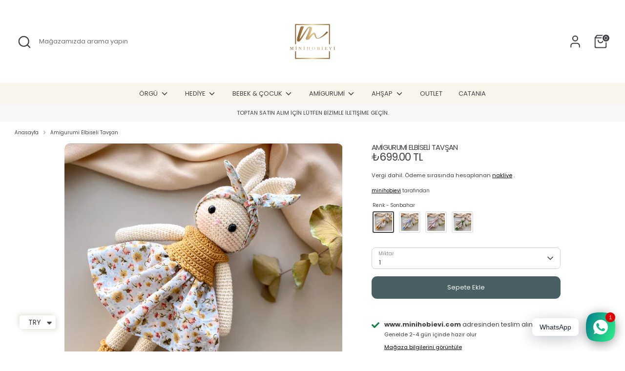

--- FILE ---
content_type: text/html; charset=utf-8
request_url: https://minihobievi.com/products/amigurumi-elbiseli-tavsan
body_size: 27337
content:
<!doctype html>
<html class="no-js supports-no-cookies" lang="tr">
<head>
  <!-- Boost 6.2.4 -->
  <meta charset="utf-8" />
<meta name="viewport" content="width=device-width,initial-scale=1.0" />
<meta http-equiv="X-UA-Compatible" content="IE=edge">

<link rel="preconnect" href="https://cdn.shopify.com" crossorigin>
<link rel="preconnect" href="https://fonts.shopify.com" crossorigin>
<link rel="preconnect" href="https://monorail-edge.shopifysvc.com"><link rel="preload" as="font" href="//minihobievi.com/cdn/fonts/poppins/poppins_n4.0ba78fa5af9b0e1a374041b3ceaadf0a43b41362.woff2" type="font/woff2" crossorigin><link rel="preload" as="font" href="//minihobievi.com/cdn/fonts/poppins/poppins_n4.0ba78fa5af9b0e1a374041b3ceaadf0a43b41362.woff2" type="font/woff2" crossorigin><link rel="preload" as="font" href="//minihobievi.com/cdn/fonts/poppins/poppins_n4.0ba78fa5af9b0e1a374041b3ceaadf0a43b41362.woff2" type="font/woff2" crossorigin><link rel="preload" as="font" href="//minihobievi.com/cdn/fonts/poppins/poppins_n4.0ba78fa5af9b0e1a374041b3ceaadf0a43b41362.woff2" type="font/woff2" crossorigin><link rel="preload" href="//minihobievi.com/cdn/shop/t/42/assets/vendor.min.js?v=67207134794593361361739727655" as="script">
<link rel="preload" href="//minihobievi.com/cdn/shop/t/42/assets/theme.js?v=48894961133382881861739727655" as="script"><link rel="canonical" href="https://minihobievi.com/products/amigurumi-elbiseli-tavsan" /><link rel="icon" href="//minihobievi.com/cdn/shop/files/fV.png?crop=center&height=48&v=1669503040&width=48" type="image/png"><meta name="description" content="Ürün Özellikleri; Yükseklik 27 - 29 cm&#39;dir. %100 pamuk ipliğidir. Her yaşa uygundur. %100 organiktir. Çocuklar için sağlıklı kullanım onaylıdır. Çocuklarınız güvenle oynayabilir. 30 derecede yıkayabilir, yıkadıktan sonra düz bir zemin üzerinde kurutabilirsiniz. Zararlı kimyasallar içermez. Sipariş; Standart şekilli bir">

  
  <title>
    Amigurumi Elbiseli Tavşan
    
    
    
      &ndash; Mini Hobievi
    
  </title>

  <meta property="og:site_name" content="Mini Hobievi">
<meta property="og:url" content="https://minihobievi.com/products/amigurumi-elbiseli-tavsan">
<meta property="og:title" content="Amigurumi Elbiseli Tavşan">
<meta property="og:type" content="product">
<meta property="og:description" content="Ürün Özellikleri; Yükseklik 27 - 29 cm&#39;dir. %100 pamuk ipliğidir. Her yaşa uygundur. %100 organiktir. Çocuklar için sağlıklı kullanım onaylıdır. Çocuklarınız güvenle oynayabilir. 30 derecede yıkayabilir, yıkadıktan sonra düz bir zemin üzerinde kurutabilirsiniz. Zararlı kimyasallar içermez. Sipariş; Standart şekilli bir"><meta property="og:image" content="http://minihobievi.com/cdn/shop/products/image_ef42e193-ec95-4e8d-b84b-7863ef01f2eb_1200x1200.jpg?v=1738063452">
  <meta property="og:image:secure_url" content="https://minihobievi.com/cdn/shop/products/image_ef42e193-ec95-4e8d-b84b-7863ef01f2eb_1200x1200.jpg?v=1738063452">
  <meta property="og:image:width" content="3024">
  <meta property="og:image:height" content="3025"><meta property="og:price:amount" content="699.00">
  <meta property="og:price:currency" content="TRY"><meta name="twitter:card" content="summary_large_image">
<meta name="twitter:title" content="Amigurumi Elbiseli Tavşan">
<meta name="twitter:description" content="Ürün Özellikleri; Yükseklik 27 - 29 cm&#39;dir. %100 pamuk ipliğidir. Her yaşa uygundur. %100 organiktir. Çocuklar için sağlıklı kullanım onaylıdır. Çocuklarınız güvenle oynayabilir. 30 derecede yıkayabilir, yıkadıktan sonra düz bir zemin üzerinde kurutabilirsiniz. Zararlı kimyasallar içermez. Sipariş; Standart şekilli bir">

<style>
    @font-face {
  font-family: Poppins;
  font-weight: 400;
  font-style: normal;
  font-display: fallback;
  src: url("//minihobievi.com/cdn/fonts/poppins/poppins_n4.0ba78fa5af9b0e1a374041b3ceaadf0a43b41362.woff2") format("woff2"),
       url("//minihobievi.com/cdn/fonts/poppins/poppins_n4.214741a72ff2596839fc9760ee7a770386cf16ca.woff") format("woff");
}

    @font-face {
  font-family: Poppins;
  font-weight: 400;
  font-style: normal;
  font-display: fallback;
  src: url("//minihobievi.com/cdn/fonts/poppins/poppins_n4.0ba78fa5af9b0e1a374041b3ceaadf0a43b41362.woff2") format("woff2"),
       url("//minihobievi.com/cdn/fonts/poppins/poppins_n4.214741a72ff2596839fc9760ee7a770386cf16ca.woff") format("woff");
}

    @font-face {
  font-family: Poppins;
  font-weight: 400;
  font-style: normal;
  font-display: fallback;
  src: url("//minihobievi.com/cdn/fonts/poppins/poppins_n4.0ba78fa5af9b0e1a374041b3ceaadf0a43b41362.woff2") format("woff2"),
       url("//minihobievi.com/cdn/fonts/poppins/poppins_n4.214741a72ff2596839fc9760ee7a770386cf16ca.woff") format("woff");
}

    @font-face {
  font-family: Poppins;
  font-weight: 700;
  font-style: normal;
  font-display: fallback;
  src: url("//minihobievi.com/cdn/fonts/poppins/poppins_n7.56758dcf284489feb014a026f3727f2f20a54626.woff2") format("woff2"),
       url("//minihobievi.com/cdn/fonts/poppins/poppins_n7.f34f55d9b3d3205d2cd6f64955ff4b36f0cfd8da.woff") format("woff");
}

    @font-face {
  font-family: Poppins;
  font-weight: 400;
  font-style: italic;
  font-display: fallback;
  src: url("//minihobievi.com/cdn/fonts/poppins/poppins_i4.846ad1e22474f856bd6b81ba4585a60799a9f5d2.woff2") format("woff2"),
       url("//minihobievi.com/cdn/fonts/poppins/poppins_i4.56b43284e8b52fc64c1fd271f289a39e8477e9ec.woff") format("woff");
}

    @font-face {
  font-family: Poppins;
  font-weight: 700;
  font-style: italic;
  font-display: fallback;
  src: url("//minihobievi.com/cdn/fonts/poppins/poppins_i7.42fd71da11e9d101e1e6c7932199f925f9eea42d.woff2") format("woff2"),
       url("//minihobievi.com/cdn/fonts/poppins/poppins_i7.ec8499dbd7616004e21155106d13837fff4cf556.woff") format("woff");
}

    @font-face {
  font-family: Poppins;
  font-weight: 400;
  font-style: normal;
  font-display: fallback;
  src: url("//minihobievi.com/cdn/fonts/poppins/poppins_n4.0ba78fa5af9b0e1a374041b3ceaadf0a43b41362.woff2") format("woff2"),
       url("//minihobievi.com/cdn/fonts/poppins/poppins_n4.214741a72ff2596839fc9760ee7a770386cf16ca.woff") format("woff");
}

  </style>

  <link href="//minihobievi.com/cdn/shop/t/42/assets/styles.css?v=133205270850238786881739727677" rel="stylesheet" type="text/css" media="all" />
<script>
    document.documentElement.className = document.documentElement.className.replace('no-js', 'js');
    window.theme = window.theme || {};
    window.slate = window.slate || {};
    theme.moneyFormatWithCodeForProductsPreference = "\u003cspan class=money\u003e₺{{amount}} TL\u003c\/span\u003e";
    theme.moneyFormatWithCodeForCartPreference = "\u003cspan class=money\u003e₺{{amount}} TL\u003c\/span\u003e";
    theme.moneyFormat = "\u003cspan class=money\u003e₺{{amount}} TL\u003c\/span\u003e";
    theme.strings = {
      addToCart: "Sepete Ekle",
      unavailable: "Tükendi",
      addressError: "Bu adres aranırken hata oluştu",
      addressNoResults: "Bu adres için sonuç yok",
      addressQueryLimit: "Google API kullanım sınırını aştınız. Bir \u003ca href=\"https:\/\/developers.google.com\/maps\/premium\/usage-limits\"\u003ePremium Plana\u003c\/a\u003e yükseltmeyi düşünün.",
      authError: "Google Haritalar API Anahtarınızın kimliği doğrulanırken bir sorun oluştu.",
      addingToCart: "Ekleniyor",
      addedToCart: "Eklendi",
      productPreorder: "Ön Sipariş",
      addedToCartPopupTitle: "Eklendi:",
      addedToCartPopupItems: "Öğeler",
      addedToCartPopupSubtotal: "Ara Toplam",
      addedToCartPopupGoToCart: "Ödeme Sayfası",
      cartTermsNotChecked: "Devam etmeden önce şartlar ve koşulları kabul etmelisiniz.",
      searchLoading: "Yükleniyor",
      searchMoreResults: "Tüm sonuçları gör",
      searchNoResults: "Sonuç yok",
      priceFrom: "\u0026#39;den başlayan fiyatlarla",
      quantityTooHigh: "Sepetinizde yalnızca [[ quantity ]] olabilir",
      onSale: "İndirim",
      soldOut: "Tükendi",
      in_stock: "Stokta var",
      low_stock: "Az stok",
      only_x_left: "[[ quantity ]] stokta",
      single_unit_available: "1 mevcut",
      x_units_available: "[[ quantity ]] stokta, gönderilmeye hazır",
      unitPriceSeparator: "\/",
      close: "Kapat",
      cart_shipping_calculator_hide_calculator: "Kargo hesaplayıcısını gizle",
      cart_shipping_calculator_title: "Gönderim tahminlerini alın",
      cart_general_hide_note: "Satıcı için talimatları gizle",
      cart_general_show_note: "Satıcı için talimat ekle",
      previous: "Öncesi",
      next: "Sonraki"
    };
    theme.routes = {
      account_login_url: '/account/login',
      account_register_url: '/account/register',
      account_addresses_url: '/account/addresses',
      search_url: '/search',
      cart_url: '/cart',
      cart_add_url: '/cart/add',
      cart_change_url: '/cart/change',
      product_recommendations_url: '/recommendations/products'
    };
    theme.settings = {
      dynamicQtyOpts: true,
      saleLabelEnabled: true,
      soldLabelEnabled: true,
      onAddToCart: "ajax"
    };
  </script><script>window.performance && window.performance.mark && window.performance.mark('shopify.content_for_header.start');</script><meta name="facebook-domain-verification" content="onwqnkvjfch36jpwsewfpqiotlxgtt">
<meta name="facebook-domain-verification" content="onwqnkvjfch36jpwsewfpqiotlxgtt">
<meta name="facebook-domain-verification" content="dpdbhggr51ucqpxzpuuht3evbbjlcq">
<meta id="shopify-digital-wallet" name="shopify-digital-wallet" content="/41370615960/digital_wallets/dialog">
<link rel="alternate" hreflang="x-default" href="https://minihobievi.com/products/amigurumi-elbiseli-tavsan">
<link rel="alternate" hreflang="tr" href="https://minihobievi.com/products/amigurumi-elbiseli-tavsan">
<link rel="alternate" hreflang="en" href="https://minihobievi.com/en/products/amigurumi-elbiseli-tavsan">
<link rel="alternate" type="application/json+oembed" href="https://minihobievi.com/products/amigurumi-elbiseli-tavsan.oembed">
<script async="async" src="/checkouts/internal/preloads.js?locale=tr-TR"></script>
<script id="shopify-features" type="application/json">{"accessToken":"65b6beba3d9effcc94c1bce16b8b7ecb","betas":["rich-media-storefront-analytics"],"domain":"minihobievi.com","predictiveSearch":true,"shopId":41370615960,"locale":"tr"}</script>
<script>var Shopify = Shopify || {};
Shopify.shop = "minihobievi.myshopify.com";
Shopify.locale = "tr";
Shopify.currency = {"active":"TRY","rate":"1.0"};
Shopify.country = "TR";
Shopify.theme = {"name":"Updated MINIHOBIEVI - 16Feb - TwoPeas","id":148314915039,"schema_name":"Boost","schema_version":"6.2.4","theme_store_id":863,"role":"main"};
Shopify.theme.handle = "null";
Shopify.theme.style = {"id":null,"handle":null};
Shopify.cdnHost = "minihobievi.com/cdn";
Shopify.routes = Shopify.routes || {};
Shopify.routes.root = "/";</script>
<script type="module">!function(o){(o.Shopify=o.Shopify||{}).modules=!0}(window);</script>
<script>!function(o){function n(){var o=[];function n(){o.push(Array.prototype.slice.apply(arguments))}return n.q=o,n}var t=o.Shopify=o.Shopify||{};t.loadFeatures=n(),t.autoloadFeatures=n()}(window);</script>
<script id="shop-js-analytics" type="application/json">{"pageType":"product"}</script>
<script defer="defer" async type="module" src="//minihobievi.com/cdn/shopifycloud/shop-js/modules/v2/client.init-shop-cart-sync_B9hrTPry.tr.esm.js"></script>
<script defer="defer" async type="module" src="//minihobievi.com/cdn/shopifycloud/shop-js/modules/v2/chunk.common_DIgBBaVU.esm.js"></script>
<script type="module">
  await import("//minihobievi.com/cdn/shopifycloud/shop-js/modules/v2/client.init-shop-cart-sync_B9hrTPry.tr.esm.js");
await import("//minihobievi.com/cdn/shopifycloud/shop-js/modules/v2/chunk.common_DIgBBaVU.esm.js");

  window.Shopify.SignInWithShop?.initShopCartSync?.({"fedCMEnabled":true,"windoidEnabled":true});

</script>
<script id="__st">var __st={"a":41370615960,"offset":10800,"reqid":"30e3eebf-9c97-4c5c-bf34-750e5a812385-1768797370","pageurl":"minihobievi.com\/products\/amigurumi-elbiseli-tavsan","u":"7a4699cdf1a3","p":"product","rtyp":"product","rid":8026270957791};</script>
<script>window.ShopifyPaypalV4VisibilityTracking = true;</script>
<script id="captcha-bootstrap">!function(){'use strict';const t='contact',e='account',n='new_comment',o=[[t,t],['blogs',n],['comments',n],[t,'customer']],c=[[e,'customer_login'],[e,'guest_login'],[e,'recover_customer_password'],[e,'create_customer']],r=t=>t.map((([t,e])=>`form[action*='/${t}']:not([data-nocaptcha='true']) input[name='form_type'][value='${e}']`)).join(','),a=t=>()=>t?[...document.querySelectorAll(t)].map((t=>t.form)):[];function s(){const t=[...o],e=r(t);return a(e)}const i='password',u='form_key',d=['recaptcha-v3-token','g-recaptcha-response','h-captcha-response',i],f=()=>{try{return window.sessionStorage}catch{return}},m='__shopify_v',_=t=>t.elements[u];function p(t,e,n=!1){try{const o=window.sessionStorage,c=JSON.parse(o.getItem(e)),{data:r}=function(t){const{data:e,action:n}=t;return t[m]||n?{data:e,action:n}:{data:t,action:n}}(c);for(const[e,n]of Object.entries(r))t.elements[e]&&(t.elements[e].value=n);n&&o.removeItem(e)}catch(o){console.error('form repopulation failed',{error:o})}}const l='form_type',E='cptcha';function T(t){t.dataset[E]=!0}const w=window,h=w.document,L='Shopify',v='ce_forms',y='captcha';let A=!1;((t,e)=>{const n=(g='f06e6c50-85a8-45c8-87d0-21a2b65856fe',I='https://cdn.shopify.com/shopifycloud/storefront-forms-hcaptcha/ce_storefront_forms_captcha_hcaptcha.v1.5.2.iife.js',D={infoText:'hCaptcha ile korunuyor',privacyText:'Gizlilik',termsText:'Koşullar'},(t,e,n)=>{const o=w[L][v],c=o.bindForm;if(c)return c(t,g,e,D).then(n);var r;o.q.push([[t,g,e,D],n]),r=I,A||(h.body.append(Object.assign(h.createElement('script'),{id:'captcha-provider',async:!0,src:r})),A=!0)});var g,I,D;w[L]=w[L]||{},w[L][v]=w[L][v]||{},w[L][v].q=[],w[L][y]=w[L][y]||{},w[L][y].protect=function(t,e){n(t,void 0,e),T(t)},Object.freeze(w[L][y]),function(t,e,n,w,h,L){const[v,y,A,g]=function(t,e,n){const i=e?o:[],u=t?c:[],d=[...i,...u],f=r(d),m=r(i),_=r(d.filter((([t,e])=>n.includes(e))));return[a(f),a(m),a(_),s()]}(w,h,L),I=t=>{const e=t.target;return e instanceof HTMLFormElement?e:e&&e.form},D=t=>v().includes(t);t.addEventListener('submit',(t=>{const e=I(t);if(!e)return;const n=D(e)&&!e.dataset.hcaptchaBound&&!e.dataset.recaptchaBound,o=_(e),c=g().includes(e)&&(!o||!o.value);(n||c)&&t.preventDefault(),c&&!n&&(function(t){try{if(!f())return;!function(t){const e=f();if(!e)return;const n=_(t);if(!n)return;const o=n.value;o&&e.removeItem(o)}(t);const e=Array.from(Array(32),(()=>Math.random().toString(36)[2])).join('');!function(t,e){_(t)||t.append(Object.assign(document.createElement('input'),{type:'hidden',name:u})),t.elements[u].value=e}(t,e),function(t,e){const n=f();if(!n)return;const o=[...t.querySelectorAll(`input[type='${i}']`)].map((({name:t})=>t)),c=[...d,...o],r={};for(const[a,s]of new FormData(t).entries())c.includes(a)||(r[a]=s);n.setItem(e,JSON.stringify({[m]:1,action:t.action,data:r}))}(t,e)}catch(e){console.error('failed to persist form',e)}}(e),e.submit())}));const S=(t,e)=>{t&&!t.dataset[E]&&(n(t,e.some((e=>e===t))),T(t))};for(const o of['focusin','change'])t.addEventListener(o,(t=>{const e=I(t);D(e)&&S(e,y())}));const B=e.get('form_key'),M=e.get(l),P=B&&M;t.addEventListener('DOMContentLoaded',(()=>{const t=y();if(P)for(const e of t)e.elements[l].value===M&&p(e,B);[...new Set([...A(),...v().filter((t=>'true'===t.dataset.shopifyCaptcha))])].forEach((e=>S(e,t)))}))}(h,new URLSearchParams(w.location.search),n,t,e,['guest_login'])})(!0,!0)}();</script>
<script integrity="sha256-4kQ18oKyAcykRKYeNunJcIwy7WH5gtpwJnB7kiuLZ1E=" data-source-attribution="shopify.loadfeatures" defer="defer" src="//minihobievi.com/cdn/shopifycloud/storefront/assets/storefront/load_feature-a0a9edcb.js" crossorigin="anonymous"></script>
<script data-source-attribution="shopify.dynamic_checkout.dynamic.init">var Shopify=Shopify||{};Shopify.PaymentButton=Shopify.PaymentButton||{isStorefrontPortableWallets:!0,init:function(){window.Shopify.PaymentButton.init=function(){};var t=document.createElement("script");t.src="https://minihobievi.com/cdn/shopifycloud/portable-wallets/latest/portable-wallets.tr.js",t.type="module",document.head.appendChild(t)}};
</script>
<script data-source-attribution="shopify.dynamic_checkout.buyer_consent">
  function portableWalletsHideBuyerConsent(e){var t=document.getElementById("shopify-buyer-consent"),n=document.getElementById("shopify-subscription-policy-button");t&&n&&(t.classList.add("hidden"),t.setAttribute("aria-hidden","true"),n.removeEventListener("click",e))}function portableWalletsShowBuyerConsent(e){var t=document.getElementById("shopify-buyer-consent"),n=document.getElementById("shopify-subscription-policy-button");t&&n&&(t.classList.remove("hidden"),t.removeAttribute("aria-hidden"),n.addEventListener("click",e))}window.Shopify?.PaymentButton&&(window.Shopify.PaymentButton.hideBuyerConsent=portableWalletsHideBuyerConsent,window.Shopify.PaymentButton.showBuyerConsent=portableWalletsShowBuyerConsent);
</script>
<script data-source-attribution="shopify.dynamic_checkout.cart.bootstrap">document.addEventListener("DOMContentLoaded",(function(){function t(){return document.querySelector("shopify-accelerated-checkout-cart, shopify-accelerated-checkout")}if(t())Shopify.PaymentButton.init();else{new MutationObserver((function(e,n){t()&&(Shopify.PaymentButton.init(),n.disconnect())})).observe(document.body,{childList:!0,subtree:!0})}}));
</script>
<script id="sections-script" data-sections="product-recommendations" defer="defer" src="//minihobievi.com/cdn/shop/t/42/compiled_assets/scripts.js?v=16851"></script>
<script>window.performance && window.performance.mark && window.performance.mark('shopify.content_for_header.end');</script>
<!-- BEGIN app block: shopify://apps/starapps-variant-image/blocks/starapps-via-embed/2a01d106-3d10-48e8-ba53-5cb971217ac4 -->





    
      
      
      
      
        <script src="https://cdn.starapps.studio/apps/via/minihobievi/script-1754305561.js" async crossorigin="anonymous" data-theme-script="Boost"></script>
      
    

    

    
    
      <script src="https://cdn.shopify.com/extensions/019b8ded-e117-7ce2-a469-ec8f78d5408d/variant-image-automator-33/assets/store-front-error-tracking.js" via-js-type="error-tracking" defer></script>
    
    <script via-metafields>window.viaData = {
        limitOnProduct: null,
        viaStatus: null
      }
    </script>
<!-- END app block --><!-- BEGIN app block: shopify://apps/rt-social-chat-live-chat/blocks/app-embed/9baee9b7-6929-47af-9935-05bcdc376396 --><script>
  window.roarJs = window.roarJs || {};
  roarJs.WhatsAppConfig = {
    metafields: {
      shop: "minihobievi.myshopify.com",
      settings: {"enabled":"1","block_order":["1492096252560"],"blocks":{"1492096252560":{"disabled":"0","type":"whatsapp","number":"+905064847096","whatsapp_web":"1","name":"Tuğba","label":"Yardım","avatar":"0","avatar_url":"https:\/\/www.gravatar.com\/avatar","online":"1","timezone":"America\/New_York","sunday":{"enabled":"1","range":"480,1050"},"monday":{"enabled":"1","range":"480,1050"},"tuesday":{"enabled":"1","range":"480,1050"},"wednesday":{"enabled":"1","range":"480,1050"},"thursday":{"enabled":"1","range":"480,1050"},"friday":{"enabled":"1","range":"480,1050"},"saturday":{"enabled":"1","range":"480,1050"},"offline":"I will be back soon","chat":{"enabled":"1","greeting":"Merhaba! Ben Mini Hobi Evi destek ekibinden Tuğba! Size nasıl yardımcı olabilirim?"},"message":"","page_url":"0"}},"param":{"newtab":"0","offline_disabled":"0","offline_message":"1","greeting":{"enabled":"0","message":"Hi there! How can we help you? Tap here to start chat with us.","delay":"5"},"pending":{"enabled":"1","number":"1","color":"#ffffff","background":"#dd0000"},"position":{"value":"right","bottom":"20","left":"20","right":"20"},"cta_type":"all"},"mobile":{"enabled":"1","position":{"value":"inherit","bottom":"20","left":"20","right":"20"}},"style":{"gradient":"preset","pattern":"0","custom":{"color":"#ffffff","background":"#2db67c"},"icon":"5","rounded":"0"},"share":{"block_order":["facebook","twitter","whatsapp","1673865066615"],"blocks":{"facebook":{"type":"facebook","label":"Share on Facebook"},"twitter":{"type":"twitter","label":"Share on Twitter"},"whatsapp":{"type":"whatsapp","label":"Share on Whatsapp"},"1673865066615":{"type":"pinterest","label":"Share on Pinterest"}},"param":{"enabled":"0","position":"left"},"mobile":{"enabled":"1","position":"inherit"},"style":{"color":"#000000","background":"#ffffff"},"texts":{"button":"Paylaş","message":"Check this out, it's so cool!"}},"charge":false,"onetime":false,"track_url":"https:\/\/haloroar.com\/app\/whatsapp\/tracking","texts":{"title":"Mini Hobi Evi 👋","description":"Hoş geldiniz Bize ne istersen sorabilirsiniz! 🎉","note":"Sabrınız için teşekkür ederiz, birkaç dakika içerisinde size destek olmaya çalışıyoruz.","button":"WhatsApp","placeholder":"Mesaj gönder…","emoji_search":"Emoji ara…","emoji_frequently":"Frequently used","emoji_people":"People","emoji_nature":"Nature","emoji_objects":"Objects","emoji_places":"Places","emoji_symbols":"Symbols","emoji_not_found":"No emoji could be found"},"only1":"true"},
      moneyFormat: "\u003cspan class=money\u003e₺{{amount}} TL\u003c\/span\u003e"
    }
  }
</script>

<script src="https://cdn.shopify.com/extensions/019a1460-f72e-7cbc-becc-90116917fae9/rt-whats-app-chat-live-chat-2/assets/whatsapp.js" defer></script>


<!-- END app block --><script src="https://cdn.shopify.com/extensions/019bc7fe-07a5-7fc5-85e3-4a4175980733/judgeme-extensions-296/assets/loader.js" type="text/javascript" defer="defer"></script>
<link href="https://cdn.shopify.com/extensions/019a1460-f72e-7cbc-becc-90116917fae9/rt-whats-app-chat-live-chat-2/assets/whatsapp.css" rel="stylesheet" type="text/css" media="all">
<script src="https://cdn.shopify.com/extensions/a9a32278-85fd-435d-a2e4-15afbc801656/nova-multi-currency-converter-1/assets/nova-cur-app-embed.js" type="text/javascript" defer="defer"></script>
<link href="https://cdn.shopify.com/extensions/a9a32278-85fd-435d-a2e4-15afbc801656/nova-multi-currency-converter-1/assets/nova-cur.css" rel="stylesheet" type="text/css" media="all">
<script src="https://cdn.shopify.com/extensions/019b8f3c-2447-7129-ba87-410dff7202af/spin-wheel-ea-1122/assets/main-ea-spin.js" type="text/javascript" defer="defer"></script>
<link href="https://cdn.shopify.com/extensions/019b8f3c-2447-7129-ba87-410dff7202af/spin-wheel-ea-1122/assets/main-ea-spin.css" rel="stylesheet" type="text/css" media="all">
<link href="https://monorail-edge.shopifysvc.com" rel="dns-prefetch">
<script>(function(){if ("sendBeacon" in navigator && "performance" in window) {try {var session_token_from_headers = performance.getEntriesByType('navigation')[0].serverTiming.find(x => x.name == '_s').description;} catch {var session_token_from_headers = undefined;}var session_cookie_matches = document.cookie.match(/_shopify_s=([^;]*)/);var session_token_from_cookie = session_cookie_matches && session_cookie_matches.length === 2 ? session_cookie_matches[1] : "";var session_token = session_token_from_headers || session_token_from_cookie || "";function handle_abandonment_event(e) {var entries = performance.getEntries().filter(function(entry) {return /monorail-edge.shopifysvc.com/.test(entry.name);});if (!window.abandonment_tracked && entries.length === 0) {window.abandonment_tracked = true;var currentMs = Date.now();var navigation_start = performance.timing.navigationStart;var payload = {shop_id: 41370615960,url: window.location.href,navigation_start,duration: currentMs - navigation_start,session_token,page_type: "product"};window.navigator.sendBeacon("https://monorail-edge.shopifysvc.com/v1/produce", JSON.stringify({schema_id: "online_store_buyer_site_abandonment/1.1",payload: payload,metadata: {event_created_at_ms: currentMs,event_sent_at_ms: currentMs}}));}}window.addEventListener('pagehide', handle_abandonment_event);}}());</script>
<script id="web-pixels-manager-setup">(function e(e,d,r,n,o){if(void 0===o&&(o={}),!Boolean(null===(a=null===(i=window.Shopify)||void 0===i?void 0:i.analytics)||void 0===a?void 0:a.replayQueue)){var i,a;window.Shopify=window.Shopify||{};var t=window.Shopify;t.analytics=t.analytics||{};var s=t.analytics;s.replayQueue=[],s.publish=function(e,d,r){return s.replayQueue.push([e,d,r]),!0};try{self.performance.mark("wpm:start")}catch(e){}var l=function(){var e={modern:/Edge?\/(1{2}[4-9]|1[2-9]\d|[2-9]\d{2}|\d{4,})\.\d+(\.\d+|)|Firefox\/(1{2}[4-9]|1[2-9]\d|[2-9]\d{2}|\d{4,})\.\d+(\.\d+|)|Chrom(ium|e)\/(9{2}|\d{3,})\.\d+(\.\d+|)|(Maci|X1{2}).+ Version\/(15\.\d+|(1[6-9]|[2-9]\d|\d{3,})\.\d+)([,.]\d+|)( \(\w+\)|)( Mobile\/\w+|) Safari\/|Chrome.+OPR\/(9{2}|\d{3,})\.\d+\.\d+|(CPU[ +]OS|iPhone[ +]OS|CPU[ +]iPhone|CPU IPhone OS|CPU iPad OS)[ +]+(15[._]\d+|(1[6-9]|[2-9]\d|\d{3,})[._]\d+)([._]\d+|)|Android:?[ /-](13[3-9]|1[4-9]\d|[2-9]\d{2}|\d{4,})(\.\d+|)(\.\d+|)|Android.+Firefox\/(13[5-9]|1[4-9]\d|[2-9]\d{2}|\d{4,})\.\d+(\.\d+|)|Android.+Chrom(ium|e)\/(13[3-9]|1[4-9]\d|[2-9]\d{2}|\d{4,})\.\d+(\.\d+|)|SamsungBrowser\/([2-9]\d|\d{3,})\.\d+/,legacy:/Edge?\/(1[6-9]|[2-9]\d|\d{3,})\.\d+(\.\d+|)|Firefox\/(5[4-9]|[6-9]\d|\d{3,})\.\d+(\.\d+|)|Chrom(ium|e)\/(5[1-9]|[6-9]\d|\d{3,})\.\d+(\.\d+|)([\d.]+$|.*Safari\/(?![\d.]+ Edge\/[\d.]+$))|(Maci|X1{2}).+ Version\/(10\.\d+|(1[1-9]|[2-9]\d|\d{3,})\.\d+)([,.]\d+|)( \(\w+\)|)( Mobile\/\w+|) Safari\/|Chrome.+OPR\/(3[89]|[4-9]\d|\d{3,})\.\d+\.\d+|(CPU[ +]OS|iPhone[ +]OS|CPU[ +]iPhone|CPU IPhone OS|CPU iPad OS)[ +]+(10[._]\d+|(1[1-9]|[2-9]\d|\d{3,})[._]\d+)([._]\d+|)|Android:?[ /-](13[3-9]|1[4-9]\d|[2-9]\d{2}|\d{4,})(\.\d+|)(\.\d+|)|Mobile Safari.+OPR\/([89]\d|\d{3,})\.\d+\.\d+|Android.+Firefox\/(13[5-9]|1[4-9]\d|[2-9]\d{2}|\d{4,})\.\d+(\.\d+|)|Android.+Chrom(ium|e)\/(13[3-9]|1[4-9]\d|[2-9]\d{2}|\d{4,})\.\d+(\.\d+|)|Android.+(UC? ?Browser|UCWEB|U3)[ /]?(15\.([5-9]|\d{2,})|(1[6-9]|[2-9]\d|\d{3,})\.\d+)\.\d+|SamsungBrowser\/(5\.\d+|([6-9]|\d{2,})\.\d+)|Android.+MQ{2}Browser\/(14(\.(9|\d{2,})|)|(1[5-9]|[2-9]\d|\d{3,})(\.\d+|))(\.\d+|)|K[Aa][Ii]OS\/(3\.\d+|([4-9]|\d{2,})\.\d+)(\.\d+|)/},d=e.modern,r=e.legacy,n=navigator.userAgent;return n.match(d)?"modern":n.match(r)?"legacy":"unknown"}(),u="modern"===l?"modern":"legacy",c=(null!=n?n:{modern:"",legacy:""})[u],f=function(e){return[e.baseUrl,"/wpm","/b",e.hashVersion,"modern"===e.buildTarget?"m":"l",".js"].join("")}({baseUrl:d,hashVersion:r,buildTarget:u}),m=function(e){var d=e.version,r=e.bundleTarget,n=e.surface,o=e.pageUrl,i=e.monorailEndpoint;return{emit:function(e){var a=e.status,t=e.errorMsg,s=(new Date).getTime(),l=JSON.stringify({metadata:{event_sent_at_ms:s},events:[{schema_id:"web_pixels_manager_load/3.1",payload:{version:d,bundle_target:r,page_url:o,status:a,surface:n,error_msg:t},metadata:{event_created_at_ms:s}}]});if(!i)return console&&console.warn&&console.warn("[Web Pixels Manager] No Monorail endpoint provided, skipping logging."),!1;try{return self.navigator.sendBeacon.bind(self.navigator)(i,l)}catch(e){}var u=new XMLHttpRequest;try{return u.open("POST",i,!0),u.setRequestHeader("Content-Type","text/plain"),u.send(l),!0}catch(e){return console&&console.warn&&console.warn("[Web Pixels Manager] Got an unhandled error while logging to Monorail."),!1}}}}({version:r,bundleTarget:l,surface:e.surface,pageUrl:self.location.href,monorailEndpoint:e.monorailEndpoint});try{o.browserTarget=l,function(e){var d=e.src,r=e.async,n=void 0===r||r,o=e.onload,i=e.onerror,a=e.sri,t=e.scriptDataAttributes,s=void 0===t?{}:t,l=document.createElement("script"),u=document.querySelector("head"),c=document.querySelector("body");if(l.async=n,l.src=d,a&&(l.integrity=a,l.crossOrigin="anonymous"),s)for(var f in s)if(Object.prototype.hasOwnProperty.call(s,f))try{l.dataset[f]=s[f]}catch(e){}if(o&&l.addEventListener("load",o),i&&l.addEventListener("error",i),u)u.appendChild(l);else{if(!c)throw new Error("Did not find a head or body element to append the script");c.appendChild(l)}}({src:f,async:!0,onload:function(){if(!function(){var e,d;return Boolean(null===(d=null===(e=window.Shopify)||void 0===e?void 0:e.analytics)||void 0===d?void 0:d.initialized)}()){var d=window.webPixelsManager.init(e)||void 0;if(d){var r=window.Shopify.analytics;r.replayQueue.forEach((function(e){var r=e[0],n=e[1],o=e[2];d.publishCustomEvent(r,n,o)})),r.replayQueue=[],r.publish=d.publishCustomEvent,r.visitor=d.visitor,r.initialized=!0}}},onerror:function(){return m.emit({status:"failed",errorMsg:"".concat(f," has failed to load")})},sri:function(e){var d=/^sha384-[A-Za-z0-9+/=]+$/;return"string"==typeof e&&d.test(e)}(c)?c:"",scriptDataAttributes:o}),m.emit({status:"loading"})}catch(e){m.emit({status:"failed",errorMsg:(null==e?void 0:e.message)||"Unknown error"})}}})({shopId: 41370615960,storefrontBaseUrl: "https://minihobievi.com",extensionsBaseUrl: "https://extensions.shopifycdn.com/cdn/shopifycloud/web-pixels-manager",monorailEndpoint: "https://monorail-edge.shopifysvc.com/unstable/produce_batch",surface: "storefront-renderer",enabledBetaFlags: ["2dca8a86"],webPixelsConfigList: [{"id":"995262687","configuration":"{\"webPixelName\":\"Judge.me\"}","eventPayloadVersion":"v1","runtimeContext":"STRICT","scriptVersion":"34ad157958823915625854214640f0bf","type":"APP","apiClientId":683015,"privacyPurposes":["ANALYTICS"],"dataSharingAdjustments":{"protectedCustomerApprovalScopes":["read_customer_email","read_customer_name","read_customer_personal_data","read_customer_phone"]}},{"id":"157974751","configuration":"{\"pixel_id\":\"899881947172240\",\"pixel_type\":\"facebook_pixel\",\"metaapp_system_user_token\":\"-\"}","eventPayloadVersion":"v1","runtimeContext":"OPEN","scriptVersion":"ca16bc87fe92b6042fbaa3acc2fbdaa6","type":"APP","apiClientId":2329312,"privacyPurposes":["ANALYTICS","MARKETING","SALE_OF_DATA"],"dataSharingAdjustments":{"protectedCustomerApprovalScopes":["read_customer_address","read_customer_email","read_customer_name","read_customer_personal_data","read_customer_phone"]}},{"id":"shopify-app-pixel","configuration":"{}","eventPayloadVersion":"v1","runtimeContext":"STRICT","scriptVersion":"0450","apiClientId":"shopify-pixel","type":"APP","privacyPurposes":["ANALYTICS","MARKETING"]},{"id":"shopify-custom-pixel","eventPayloadVersion":"v1","runtimeContext":"LAX","scriptVersion":"0450","apiClientId":"shopify-pixel","type":"CUSTOM","privacyPurposes":["ANALYTICS","MARKETING"]}],isMerchantRequest: false,initData: {"shop":{"name":"Mini Hobievi","paymentSettings":{"currencyCode":"TRY"},"myshopifyDomain":"minihobievi.myshopify.com","countryCode":"TR","storefrontUrl":"https:\/\/minihobievi.com"},"customer":null,"cart":null,"checkout":null,"productVariants":[{"price":{"amount":699.0,"currencyCode":"TRY"},"product":{"title":"Amigurumi Elbiseli Tavşan","vendor":"minihobievi","id":"8026270957791","untranslatedTitle":"Amigurumi Elbiseli Tavşan","url":"\/products\/amigurumi-elbiseli-tavsan","type":"Oyuncak"},"id":"44090753417439","image":{"src":"\/\/minihobievi.com\/cdn\/shop\/products\/image_1bf11def-2006-466e-a3f3-e96e9c6c15c1.jpg?v=1738063453"},"sku":null,"title":"Sonbahar","untranslatedTitle":"Sonbahar"},{"price":{"amount":699.0,"currencyCode":"TRY"},"product":{"title":"Amigurumi Elbiseli Tavşan","vendor":"minihobievi","id":"8026270957791","untranslatedTitle":"Amigurumi Elbiseli Tavşan","url":"\/products\/amigurumi-elbiseli-tavsan","type":"Oyuncak"},"id":"44090753482975","image":{"src":"\/\/minihobievi.com\/cdn\/shop\/products\/image_ef42e193-ec95-4e8d-b84b-7863ef01f2eb.jpg?v=1738063452"},"sku":null,"title":"Mavi Çiçekli","untranslatedTitle":"Mavi Çiçekli"},{"price":{"amount":699.0,"currencyCode":"TRY"},"product":{"title":"Amigurumi Elbiseli Tavşan","vendor":"minihobievi","id":"8026270957791","untranslatedTitle":"Amigurumi Elbiseli Tavşan","url":"\/products\/amigurumi-elbiseli-tavsan","type":"Oyuncak"},"id":"44090753548511","image":{"src":"\/\/minihobievi.com\/cdn\/shop\/products\/image_b790b999-9d1b-4fdd-91fa-f811e955b55b.jpg?v=1738063453"},"sku":null,"title":"Pembe Elbiseli","untranslatedTitle":"Pembe Elbiseli"},{"price":{"amount":699.0,"currencyCode":"TRY"},"product":{"title":"Amigurumi Elbiseli Tavşan","vendor":"minihobievi","id":"8026270957791","untranslatedTitle":"Amigurumi Elbiseli Tavşan","url":"\/products\/amigurumi-elbiseli-tavsan","type":"Oyuncak"},"id":"44090753581279","image":{"src":"\/\/minihobievi.com\/cdn\/shop\/products\/image_14369aaf-c1f3-4a4f-a1a0-0dd199490163.jpg?v=1738063453"},"sku":null,"title":"Yeşil Elbiseli","untranslatedTitle":"Yeşil Elbiseli"}],"purchasingCompany":null},},"https://minihobievi.com/cdn","fcfee988w5aeb613cpc8e4bc33m6693e112",{"modern":"","legacy":""},{"shopId":"41370615960","storefrontBaseUrl":"https:\/\/minihobievi.com","extensionBaseUrl":"https:\/\/extensions.shopifycdn.com\/cdn\/shopifycloud\/web-pixels-manager","surface":"storefront-renderer","enabledBetaFlags":"[\"2dca8a86\"]","isMerchantRequest":"false","hashVersion":"fcfee988w5aeb613cpc8e4bc33m6693e112","publish":"custom","events":"[[\"page_viewed\",{}],[\"product_viewed\",{\"productVariant\":{\"price\":{\"amount\":699.0,\"currencyCode\":\"TRY\"},\"product\":{\"title\":\"Amigurumi Elbiseli Tavşan\",\"vendor\":\"minihobievi\",\"id\":\"8026270957791\",\"untranslatedTitle\":\"Amigurumi Elbiseli Tavşan\",\"url\":\"\/products\/amigurumi-elbiseli-tavsan\",\"type\":\"Oyuncak\"},\"id\":\"44090753417439\",\"image\":{\"src\":\"\/\/minihobievi.com\/cdn\/shop\/products\/image_1bf11def-2006-466e-a3f3-e96e9c6c15c1.jpg?v=1738063453\"},\"sku\":null,\"title\":\"Sonbahar\",\"untranslatedTitle\":\"Sonbahar\"}}]]"});</script><script>
  window.ShopifyAnalytics = window.ShopifyAnalytics || {};
  window.ShopifyAnalytics.meta = window.ShopifyAnalytics.meta || {};
  window.ShopifyAnalytics.meta.currency = 'TRY';
  var meta = {"product":{"id":8026270957791,"gid":"gid:\/\/shopify\/Product\/8026270957791","vendor":"minihobievi","type":"Oyuncak","handle":"amigurumi-elbiseli-tavsan","variants":[{"id":44090753417439,"price":69900,"name":"Amigurumi Elbiseli Tavşan - Sonbahar","public_title":"Sonbahar","sku":null},{"id":44090753482975,"price":69900,"name":"Amigurumi Elbiseli Tavşan - Mavi Çiçekli","public_title":"Mavi Çiçekli","sku":null},{"id":44090753548511,"price":69900,"name":"Amigurumi Elbiseli Tavşan - Pembe Elbiseli","public_title":"Pembe Elbiseli","sku":null},{"id":44090753581279,"price":69900,"name":"Amigurumi Elbiseli Tavşan - Yeşil Elbiseli","public_title":"Yeşil Elbiseli","sku":null}],"remote":false},"page":{"pageType":"product","resourceType":"product","resourceId":8026270957791,"requestId":"30e3eebf-9c97-4c5c-bf34-750e5a812385-1768797370"}};
  for (var attr in meta) {
    window.ShopifyAnalytics.meta[attr] = meta[attr];
  }
</script>
<script class="analytics">
  (function () {
    var customDocumentWrite = function(content) {
      var jquery = null;

      if (window.jQuery) {
        jquery = window.jQuery;
      } else if (window.Checkout && window.Checkout.$) {
        jquery = window.Checkout.$;
      }

      if (jquery) {
        jquery('body').append(content);
      }
    };

    var hasLoggedConversion = function(token) {
      if (token) {
        return document.cookie.indexOf('loggedConversion=' + token) !== -1;
      }
      return false;
    }

    var setCookieIfConversion = function(token) {
      if (token) {
        var twoMonthsFromNow = new Date(Date.now());
        twoMonthsFromNow.setMonth(twoMonthsFromNow.getMonth() + 2);

        document.cookie = 'loggedConversion=' + token + '; expires=' + twoMonthsFromNow;
      }
    }

    var trekkie = window.ShopifyAnalytics.lib = window.trekkie = window.trekkie || [];
    if (trekkie.integrations) {
      return;
    }
    trekkie.methods = [
      'identify',
      'page',
      'ready',
      'track',
      'trackForm',
      'trackLink'
    ];
    trekkie.factory = function(method) {
      return function() {
        var args = Array.prototype.slice.call(arguments);
        args.unshift(method);
        trekkie.push(args);
        return trekkie;
      };
    };
    for (var i = 0; i < trekkie.methods.length; i++) {
      var key = trekkie.methods[i];
      trekkie[key] = trekkie.factory(key);
    }
    trekkie.load = function(config) {
      trekkie.config = config || {};
      trekkie.config.initialDocumentCookie = document.cookie;
      var first = document.getElementsByTagName('script')[0];
      var script = document.createElement('script');
      script.type = 'text/javascript';
      script.onerror = function(e) {
        var scriptFallback = document.createElement('script');
        scriptFallback.type = 'text/javascript';
        scriptFallback.onerror = function(error) {
                var Monorail = {
      produce: function produce(monorailDomain, schemaId, payload) {
        var currentMs = new Date().getTime();
        var event = {
          schema_id: schemaId,
          payload: payload,
          metadata: {
            event_created_at_ms: currentMs,
            event_sent_at_ms: currentMs
          }
        };
        return Monorail.sendRequest("https://" + monorailDomain + "/v1/produce", JSON.stringify(event));
      },
      sendRequest: function sendRequest(endpointUrl, payload) {
        // Try the sendBeacon API
        if (window && window.navigator && typeof window.navigator.sendBeacon === 'function' && typeof window.Blob === 'function' && !Monorail.isIos12()) {
          var blobData = new window.Blob([payload], {
            type: 'text/plain'
          });

          if (window.navigator.sendBeacon(endpointUrl, blobData)) {
            return true;
          } // sendBeacon was not successful

        } // XHR beacon

        var xhr = new XMLHttpRequest();

        try {
          xhr.open('POST', endpointUrl);
          xhr.setRequestHeader('Content-Type', 'text/plain');
          xhr.send(payload);
        } catch (e) {
          console.log(e);
        }

        return false;
      },
      isIos12: function isIos12() {
        return window.navigator.userAgent.lastIndexOf('iPhone; CPU iPhone OS 12_') !== -1 || window.navigator.userAgent.lastIndexOf('iPad; CPU OS 12_') !== -1;
      }
    };
    Monorail.produce('monorail-edge.shopifysvc.com',
      'trekkie_storefront_load_errors/1.1',
      {shop_id: 41370615960,
      theme_id: 148314915039,
      app_name: "storefront",
      context_url: window.location.href,
      source_url: "//minihobievi.com/cdn/s/trekkie.storefront.cd680fe47e6c39ca5d5df5f0a32d569bc48c0f27.min.js"});

        };
        scriptFallback.async = true;
        scriptFallback.src = '//minihobievi.com/cdn/s/trekkie.storefront.cd680fe47e6c39ca5d5df5f0a32d569bc48c0f27.min.js';
        first.parentNode.insertBefore(scriptFallback, first);
      };
      script.async = true;
      script.src = '//minihobievi.com/cdn/s/trekkie.storefront.cd680fe47e6c39ca5d5df5f0a32d569bc48c0f27.min.js';
      first.parentNode.insertBefore(script, first);
    };
    trekkie.load(
      {"Trekkie":{"appName":"storefront","development":false,"defaultAttributes":{"shopId":41370615960,"isMerchantRequest":null,"themeId":148314915039,"themeCityHash":"16728721483133064113","contentLanguage":"tr","currency":"TRY","eventMetadataId":"f6411bc1-6333-4c9c-9511-12f15e53e6b1"},"isServerSideCookieWritingEnabled":true,"monorailRegion":"shop_domain","enabledBetaFlags":["65f19447"]},"Session Attribution":{},"S2S":{"facebookCapiEnabled":false,"source":"trekkie-storefront-renderer","apiClientId":580111}}
    );

    var loaded = false;
    trekkie.ready(function() {
      if (loaded) return;
      loaded = true;

      window.ShopifyAnalytics.lib = window.trekkie;

      var originalDocumentWrite = document.write;
      document.write = customDocumentWrite;
      try { window.ShopifyAnalytics.merchantGoogleAnalytics.call(this); } catch(error) {};
      document.write = originalDocumentWrite;

      window.ShopifyAnalytics.lib.page(null,{"pageType":"product","resourceType":"product","resourceId":8026270957791,"requestId":"30e3eebf-9c97-4c5c-bf34-750e5a812385-1768797370","shopifyEmitted":true});

      var match = window.location.pathname.match(/checkouts\/(.+)\/(thank_you|post_purchase)/)
      var token = match? match[1]: undefined;
      if (!hasLoggedConversion(token)) {
        setCookieIfConversion(token);
        window.ShopifyAnalytics.lib.track("Viewed Product",{"currency":"TRY","variantId":44090753417439,"productId":8026270957791,"productGid":"gid:\/\/shopify\/Product\/8026270957791","name":"Amigurumi Elbiseli Tavşan - Sonbahar","price":"699.00","sku":null,"brand":"minihobievi","variant":"Sonbahar","category":"Oyuncak","nonInteraction":true,"remote":false},undefined,undefined,{"shopifyEmitted":true});
      window.ShopifyAnalytics.lib.track("monorail:\/\/trekkie_storefront_viewed_product\/1.1",{"currency":"TRY","variantId":44090753417439,"productId":8026270957791,"productGid":"gid:\/\/shopify\/Product\/8026270957791","name":"Amigurumi Elbiseli Tavşan - Sonbahar","price":"699.00","sku":null,"brand":"minihobievi","variant":"Sonbahar","category":"Oyuncak","nonInteraction":true,"remote":false,"referer":"https:\/\/minihobievi.com\/products\/amigurumi-elbiseli-tavsan"});
      }
    });


        var eventsListenerScript = document.createElement('script');
        eventsListenerScript.async = true;
        eventsListenerScript.src = "//minihobievi.com/cdn/shopifycloud/storefront/assets/shop_events_listener-3da45d37.js";
        document.getElementsByTagName('head')[0].appendChild(eventsListenerScript);

})();</script>
  <script>
  if (!window.ga || (window.ga && typeof window.ga !== 'function')) {
    window.ga = function ga() {
      (window.ga.q = window.ga.q || []).push(arguments);
      if (window.Shopify && window.Shopify.analytics && typeof window.Shopify.analytics.publish === 'function') {
        window.Shopify.analytics.publish("ga_stub_called", {}, {sendTo: "google_osp_migration"});
      }
      console.error("Shopify's Google Analytics stub called with:", Array.from(arguments), "\nSee https://help.shopify.com/manual/promoting-marketing/pixels/pixel-migration#google for more information.");
    };
    if (window.Shopify && window.Shopify.analytics && typeof window.Shopify.analytics.publish === 'function') {
      window.Shopify.analytics.publish("ga_stub_initialized", {}, {sendTo: "google_osp_migration"});
    }
  }
</script>
<script
  defer
  src="https://minihobievi.com/cdn/shopifycloud/perf-kit/shopify-perf-kit-3.0.4.min.js"
  data-application="storefront-renderer"
  data-shop-id="41370615960"
  data-render-region="gcp-us-central1"
  data-page-type="product"
  data-theme-instance-id="148314915039"
  data-theme-name="Boost"
  data-theme-version="6.2.4"
  data-monorail-region="shop_domain"
  data-resource-timing-sampling-rate="10"
  data-shs="true"
  data-shs-beacon="true"
  data-shs-export-with-fetch="true"
  data-shs-logs-sample-rate="1"
  data-shs-beacon-endpoint="https://minihobievi.com/api/collect"
></script>
</head>

<body id="amigurumi-elbiseli-tavsan" class="template-product
 swatch-method-image cc-animate-enabled">
  <a class="in-page-link visually-hidden skip-link" href="#MainContent">İçeriği atla</a>

  <div class="header-group">
    <!-- BEGIN sections: header-group -->
<div id="shopify-section-sections--19075250946271__header" class="shopify-section shopify-section-group-header-group"><style data-shopify>
  .store-logo--image{
    max-width: 140px;
    width: 140px;
  }

  @media only screen and (max-width: 939px) {
    .store-logo--image {
      width: auto;
    }
  }

  
    .utils__item--search-icon,
    .settings-open-bar--small,
    .utils__right {
      width: calc(50% - (140px / 2));
    }
  
</style>
<div class="site-header docking-header" data-section-id="sections--19075250946271__header" data-section-type="header" role="banner">
    <header class="header-content container">
      <div class="page-header page-width"><div class="docked-mobile-navigation-container">
        <div class="docked-mobile-navigation-container__inner"><div class="utils relative  utils--center">
          <!-- MOBILE BURGER -->
          <button class="btn btn--plain burger-icon js-mobile-menu-icon hide-for-search" aria-label="Menüyü değiştir">
            <svg class="icon icon--stroke-only icon--medium icon--type-menu" fill="none" stroke="currentColor" stroke-linecap="round" stroke-linejoin="round" stroke-width="2" aria-hidden="true" focusable="false" role="presentation" xmlns="http://www.w3.org/2000/svg" viewBox="0 0 24 24"><path d="M4 12h16M4 6h16M4 18h16"></path></svg>
          </button>

            <!-- DESKTOP SEARCH -->
  
  

  <div class="utils__item search-bar desktop-only search-bar--open settings-open-bar desktop-only  settings-open-bar--small"
     data-live-search="true"
     data-live-search-price="true"
     data-live-search-vendor="true"
     data-live-search-meta="true">

  <div class="search-bar__container"
       >
    <button class="btn btn--plain icon--header search-form__icon js-search-form-focus" aria-label="Aramayı Aç">
      <svg class="icon icon--stroke-only icon--medium icon--type-search" fill="none" stroke="currentColor" stroke-linecap="round" stroke-linejoin="round" stroke-width="2" aria-hidden="true" focusable="false" role="presentation" xmlns="http://www.w3.org/2000/svg" viewBox="0 0 24 24">
  <g><circle cx="11" cy="11" r="8"></circle><path d="m21 21l-4.35-4.35"></path></g>
</svg>
    </button>
    <span class="icon-fallback-text">Arama</span>

    <form class="search-form" action="/search" method="get" role="search" autocomplete="off">
      <input type="hidden" name="type" value="product,query" />
      <input type="hidden" name="options[prefix]" value="last" />
      <label for="open-search-bar " class="label-hidden">
        Mağazamızda arama yapın
      </label>
      <input type="search"
             name="q"
             id="open-search-bar "
             value=""
             placeholder="Mağazamızda arama yapın"
             class="search-form__input"
             autocomplete="off"
             autocorrect="off">
      <button type="submit" class="btn btn--plain search-form__button" aria-label="Arama">
      </button>
    </form>

    

    <div class="search-bar__results">
    </div>
  </div>
</div>




<!-- LOGO / STORE NAME --><div class="h1 store-logo  hide-for-search  hide-for-search-mobile   store-logo--image store-logo-desktop--center store-logo-mobile--inline" itemscope itemtype="http://schema.org/Organization"><!-- LOGO -->
  <a href="/" itemprop="url" class="site-logo site-header__logo-image">
    <meta itemprop="name" content="Mini Hobievi"><img src="//minihobievi.com/cdn/shop/files/minihobievi_45eaf517-5aff-47fa-8f65-7a2dbb816962_280x.png?v=1669503078" alt="Mini Hobievi" itemprop="logo" width="280" height="280"></a></div>
<div class="utils__right"><!-- ACCOUNT -->
            
              <div class="utils__item customer-account hide-for-search">
    <a href="/account" class="customer-account__parent-link icon--header" aria-haspopup="true" aria-expanded="false" aria-label="Hesap"><svg class="icon icon--stroke-only icon--medium icon--type-user" fill="none" stroke="currentColor" stroke-linecap="round" stroke-linejoin="round" stroke-width="2" aria-hidden="true" focusable="false" role="presentation" xmlns="http://www.w3.org/2000/svg" viewBox="0 0 24 24"><g><path d="M19 21v-2a4 4 0 0 0-4-4H9a4 4 0 0 0-4 4v2"></path><circle cx="12" cy="7" r="4"></circle></g></svg></a>
    <ul class="customer-account__menu">
      
        <li class="customer-account__link customer-login">
          <a href="/account/login">
            Giriş Yap
          </a>
        </li>
        <li class="customer-account__link customer-register">
          <a href="/account/register">
          Hesap Oluşturun
          </a>
        </li>
      
    </ul>
  </div>
            

            <!-- CART -->
            
            
            <div class="utils__item header-cart hide-for-search">
              <a href="/cart">
                <span class="icon--header"><svg class="icon icon--stroke-only icon--medium icon--type-shopping-bag" fill="none" stroke="currentColor" stroke-linecap="round" stroke-linejoin="round" stroke-width="2" aria-hidden="true" focusable="false" role="presentation" xmlns="http://www.w3.org/2000/svg" viewBox="0 0 24 24"><g><path d="M6 2L3 6v14a2 2 0 0 0 2 2h14a2 2 0 0 0 2-2V6l-3-4zM3 6h18"></path><path d="M16 10a4 4 0 0 1-8 0"></path></g></svg></span>
                <span class="header-cart__count">0</span>
              </a>
              
            </div>
            
          </div>

        </div>

        
        </div>
        </div>
        
      </div>
    </header>

    
    <div class="docked-navigation-container docked-navigation-container--center">
    <div class="docked-navigation-container__inner">
    

    <section class="header-navigation container">
      <nav class="navigation__container page-width mobile-nav-no-margin-top">

        <!-- DOCKED NAV SEARCH CENTER LAYOUT--><div class="docking-header__utils docking-header__center-layout-search">
            <a href="/search" class="plain-link utils__item hide-for-search js-search-form-open" aria-label="Arama">
              <span class="icon--header">
                <svg class="icon icon--stroke-only icon--medium icon--type-search" fill="none" stroke="currentColor" stroke-linecap="round" stroke-linejoin="round" stroke-width="2" aria-hidden="true" focusable="false" role="presentation" xmlns="http://www.w3.org/2000/svg" viewBox="0 0 24 24">
  <g><circle cx="11" cy="11" r="8"></circle><path d="m21 21l-4.35-4.35"></path></g>
</svg>
              </span>
              <span class="icon-fallback-text">Arama</span>
            </a>
          </div><!-- MOBILE MENU UTILS -->
        <div class="mobile-menu-utils"><!-- MOBILE MENU CLOSE -->
          <button class="btn btn--plain close-mobile-menu js-close-mobile-menu" aria-label="Kapat">
            <span class="feather-icon icon--header">
              <svg aria-hidden="true" focusable="false" role="presentation" class="icon feather-x" viewBox="0 0 24 24"><path d="M18 6L6 18M6 6l12 12"/></svg>
            </span>
          </button>
        </div>

        <!-- MOBILE MENU SEARCH BAR -->
        <div class="mobile-menu-search-bar">
          <div class="utils__item search-bar mobile-only  search-bar--open mobile-menu-search"
     data-live-search="true"
     data-live-search-price="true"
     data-live-search-vendor="true"
     data-live-search-meta="true">

  <div class="search-bar__container">
    <button class="btn btn--plain icon--header search-form__icon js-search-form-focus" aria-label="Aramayı Aç">
      <svg class="icon icon--stroke-only icon--medium icon--type-search" fill="none" stroke="currentColor" stroke-linecap="round" stroke-linejoin="round" stroke-width="2" aria-hidden="true" focusable="false" role="presentation" xmlns="http://www.w3.org/2000/svg" viewBox="0 0 24 24">
  <g><circle cx="11" cy="11" r="8"></circle><path d="m21 21l-4.35-4.35"></path></g>
</svg>
    </button>
    <span class="icon-fallback-text">Arama</span>

    <form class="search-form" action="/search" method="get" role="search" autocomplete="off">
      <input type="hidden" name="type" value="product,query" />
      <input type="hidden" name="options[prefix]" value="last" />
      <label for="mobile-menu-search" class="label-hidden">
        Mağazamızda arama yapın
      </label>
      <input type="search"
             name="q"
             id="mobile-menu-search"
             value=""
             placeholder="Mağazamızda arama yapın"
             class="search-form__input"
             autocomplete="off"
             autocorrect="off">
      <button type="submit" class="btn btn--plain search-form__button" aria-label="Arama">
      </button>
    </form>

    
  </div>
</div>



        </div>

        <!-- MOBILE MENU -->
        <ul class="nav mobile-site-nav">
          
            <li class="mobile-site-nav__item">
              <a href="/collections" class="mobile-site-nav__link">
                ÖRGÜ
              </a>
              
                <button class="btn--plain feather-icon mobile-site-nav__icon" aria-label="Açılır menüyü aç"><svg aria-hidden="true" focusable="false" role="presentation" class="icon feather-icon feather-chevron-down" viewBox="0 0 24 24"><path d="M6 9l6 6 6-6"/></svg>
</button>
              
              
                <ul class="mobile-site-nav__menu">
                  
                    <li class="mobile-site-nav__item">
                      <a href="/collections/orgu-i%CC%87plikleri" class="mobile-site-nav__link">
                        Örgü İplikleri
                      </a>
                      
                        <button class="btn--plain feather-icon mobile-site-nav__icon" aria-haspopup="true" aria-expanded="false" aria-label="Açılır menüyü aç"><svg aria-hidden="true" focusable="false" role="presentation" class="icon feather-icon feather-chevron-down" viewBox="0 0 24 24"><path d="M6 9l6 6 6-6"/></svg>
</button>
                      
                      
                        <ul class="mobile-site-nav__menu">
                          
                            <li class="mobile-site-nav__item">
                              <a href="/collections/bebek-orgu-i%CC%87pleri" class="mobile-site-nav__link">
                                Bebek Örgü İpleri
                              </a>
                            </li>
                          
                            <li class="mobile-site-nav__item">
                              <a href="/collections/etamin-i%CC%87plikleri" class="mobile-site-nav__link">
                                Etamin İplikleri
                              </a>
                            </li>
                          
                            <li class="mobile-site-nav__item">
                              <a href="/collections/macrome-i%CC%87pleri" class="mobile-site-nav__link">
                                Macrome İpleri
                              </a>
                            </li>
                          
                            <li class="mobile-site-nav__item">
                              <a href="/collections/yazlik-i%CC%87pler" class="mobile-site-nav__link">
                                Yazlık İpler
                              </a>
                            </li>
                          
                            <li class="mobile-site-nav__item">
                              <a href="/collections/kislik-i%CC%87pler" class="mobile-site-nav__link">
                                Kışlık İpler
                              </a>
                            </li>
                          
                            <li class="mobile-site-nav__item">
                              <a href="/collections/orgu-i%CC%87plikleri" class="mobile-site-nav__link">
                                Tümü
                              </a>
                            </li>
                          
                        </ul>
                      
                    </li>
                  
                    <li class="mobile-site-nav__item">
                      <a href="/collections/kitler" class="mobile-site-nav__link">
                        Kitler
                      </a>
                      
                        <button class="btn--plain feather-icon mobile-site-nav__icon" aria-haspopup="true" aria-expanded="false" aria-label="Açılır menüyü aç"><svg aria-hidden="true" focusable="false" role="presentation" class="icon feather-icon feather-chevron-down" viewBox="0 0 24 24"><path d="M6 9l6 6 6-6"/></svg>
</button>
                      
                      
                        <ul class="mobile-site-nav__menu">
                          
                            <li class="mobile-site-nav__item">
                              <a href="/collections/amigurumi-kitleri" class="mobile-site-nav__link">
                                Amigurumi Kitleri
                              </a>
                            </li>
                          
                            <li class="mobile-site-nav__item">
                              <a href="/collections/punch-kitleri" class="mobile-site-nav__link">
                                Punch Kitleri
                              </a>
                            </li>
                          
                            <li class="mobile-site-nav__item">
                              <a href="/collections/nakis-kitleri" class="mobile-site-nav__link">
                                Nakış Kitleri
                              </a>
                            </li>
                          
                            <li class="mobile-site-nav__item">
                              <a href="/collections/diger-kitler" class="mobile-site-nav__link">
                                Diğer Kitler
                              </a>
                            </li>
                          
                            <li class="mobile-site-nav__item">
                              <a href="/collections/kitler" class="mobile-site-nav__link">
                                Tümü
                              </a>
                            </li>
                          
                        </ul>
                      
                    </li>
                  
                    <li class="mobile-site-nav__item">
                      <a href="/collections/dikis-nakis-kanavice" class="mobile-site-nav__link">
                        Dikiş & Nakış & Kanaviçe
                      </a>
                      
                        <button class="btn--plain feather-icon mobile-site-nav__icon" aria-haspopup="true" aria-expanded="false" aria-label="Açılır menüyü aç"><svg aria-hidden="true" focusable="false" role="presentation" class="icon feather-icon feather-chevron-down" viewBox="0 0 24 24"><path d="M6 9l6 6 6-6"/></svg>
</button>
                      
                      
                        <ul class="mobile-site-nav__menu">
                          
                            <li class="mobile-site-nav__item">
                              <a href="/collections/dergi" class="mobile-site-nav__link">
                                Dergi
                              </a>
                            </li>
                          
                            <li class="mobile-site-nav__item">
                              <a href="/collections/sisler" class="mobile-site-nav__link">
                                Şişler
                              </a>
                            </li>
                          
                            <li class="mobile-site-nav__item">
                              <a href="/collections/i%CC%87plikler" class="mobile-site-nav__link">
                                İplikler
                              </a>
                            </li>
                          
                            <li class="mobile-site-nav__item">
                              <a href="/collections/dugmeler" class="mobile-site-nav__link">
                                Düğmeler
                              </a>
                            </li>
                          
                            <li class="mobile-site-nav__item">
                              <a href="/collections/tiglar" class="mobile-site-nav__link">
                                Tığlar & İğneler
                              </a>
                            </li>
                          
                            <li class="mobile-site-nav__item">
                              <a href="/collections/dikis-nakis-punch-aksesuarlari" class="mobile-site-nav__link">
                                Dikiş & Nakış & Punch Aksesuarları
                              </a>
                            </li>
                          
                        </ul>
                      
                    </li>
                  
                </ul>
              
            </li>
          
            <li class="mobile-site-nav__item">
              <a href="/collections/hediye" class="mobile-site-nav__link">
                HEDİYE
              </a>
              
                <button class="btn--plain feather-icon mobile-site-nav__icon" aria-label="Açılır menüyü aç"><svg aria-hidden="true" focusable="false" role="presentation" class="icon feather-icon feather-chevron-down" viewBox="0 0 24 24"><path d="M6 9l6 6 6-6"/></svg>
</button>
              
              
                <ul class="mobile-site-nav__menu">
                  
                    <li class="mobile-site-nav__item">
                      <a href="/collections/orgusever-hediye-kutulari" class="mobile-site-nav__link">
                        Örgüsever Hediye Kutuları
                      </a>
                      
                      
                    </li>
                  
                    <li class="mobile-site-nav__item">
                      <a href="/collections/bebek-hediye-kutulari" class="mobile-site-nav__link">
                        Bebek Hediye Kutuları
                      </a>
                      
                      
                    </li>
                  
                    <li class="mobile-site-nav__item">
                      <a href="/collections/genel-hediye-kutulari" class="mobile-site-nav__link">
                        Genel Hediye Kutuları
                      </a>
                      
                      
                    </li>
                  
                    <li class="mobile-site-nav__item">
                      <a href="/collections/fincanlar" class="mobile-site-nav__link">
                        Fincanlar
                      </a>
                      
                      
                    </li>
                  
                    <li class="mobile-site-nav__item">
                      <a href="/collections/mumlar" class="mobile-site-nav__link">
                        Mumlar
                      </a>
                      
                      
                    </li>
                  
                    <li class="mobile-site-nav__item">
                      <a href="/collections/paketleme-malzemeleri" class="mobile-site-nav__link">
                        Paketleme Malzemeleri
                      </a>
                      
                      
                    </li>
                  
                </ul>
              
            </li>
          
            <li class="mobile-site-nav__item">
              <a href="/collections/bebek-cocuk" class="mobile-site-nav__link">
                BEBEK & ÇOCUK
              </a>
              
                <button class="btn--plain feather-icon mobile-site-nav__icon" aria-label="Açılır menüyü aç"><svg aria-hidden="true" focusable="false" role="presentation" class="icon feather-icon feather-chevron-down" viewBox="0 0 24 24"><path d="M6 9l6 6 6-6"/></svg>
</button>
              
              
                <ul class="mobile-site-nav__menu">
                  
                    <li class="mobile-site-nav__item">
                      <a href="/collections/bebek-giyim" class="mobile-site-nav__link">
                        Bebek Giyim
                      </a>
                      
                      
                    </li>
                  
                    <li class="mobile-site-nav__item">
                      <a href="/collections/bibs-emzikler" class="mobile-site-nav__link">
                        Bibs Emzikler
                      </a>
                      
                      
                    </li>
                  
                    <li class="mobile-site-nav__item">
                      <a href="/collections/muslin-ortuler-battaniyeler" class="mobile-site-nav__link">
                        Müslin Örtüler & Battaniyeler
                      </a>
                      
                      
                    </li>
                  
                    <li class="mobile-site-nav__item">
                      <a href="/collections/bebek-aksesuarlari" class="mobile-site-nav__link">
                        Bebek Aksesuarları
                      </a>
                      
                      
                    </li>
                  
                    <li class="mobile-site-nav__item">
                      <a href="/collections/el-orgusu-bebek-giyim" class="mobile-site-nav__link">
                        El Örgüsü Bebek Giyim
                      </a>
                      
                      
                    </li>
                  
                    <li class="mobile-site-nav__item">
                      <a href="/collections/bebek-cocuk" class="mobile-site-nav__link">
                        Tümü
                      </a>
                      
                      
                    </li>
                  
                </ul>
              
            </li>
          
            <li class="mobile-site-nav__item">
              <a href="/collections/amigurumi" class="mobile-site-nav__link">
                AMİGURUMİ
              </a>
              
                <button class="btn--plain feather-icon mobile-site-nav__icon" aria-label="Açılır menüyü aç"><svg aria-hidden="true" focusable="false" role="presentation" class="icon feather-icon feather-chevron-down" viewBox="0 0 24 24"><path d="M6 9l6 6 6-6"/></svg>
</button>
              
              
                <ul class="mobile-site-nav__menu">
                  
                    <li class="mobile-site-nav__item">
                      <a href="/collections/amigurumi-oyuncaklar" class="mobile-site-nav__link">
                        Amigurumi Oyuncaklar
                      </a>
                      
                      
                    </li>
                  
                    <li class="mobile-site-nav__item">
                      <a href="/collections/naturel-yenidogan-oyuncaklar" class="mobile-site-nav__link">
                        Naturel Yenidoğan Oyuncaklar
                      </a>
                      
                      
                    </li>
                  
                    <li class="mobile-site-nav__item">
                      <a href="/collections/amigurumi-aksesuarlari" class="mobile-site-nav__link">
                        Amigurumi Aksesuarları
                      </a>
                      
                      
                    </li>
                  
                    <li class="mobile-site-nav__item">
                      <a href="/collections/cingirak-ve-dis-kasiyicilar" class="mobile-site-nav__link">
                        Çıngırak ve Diş Kaşıyıcılar
                      </a>
                      
                      
                    </li>
                  
                    <li class="mobile-site-nav__item">
                      <a href="/collections/dugmeler" class="mobile-site-nav__link">
                        Düğmeler
                      </a>
                      
                      
                    </li>
                  
                    <li class="mobile-site-nav__item">
                      <a href="/collections/amigurumi-i%CC%87pleri" class="mobile-site-nav__link">
                        Amigurumi İpleri
                      </a>
                      
                      
                    </li>
                  
                    <li class="mobile-site-nav__item">
                      <a href="/collections/amigurumi" class="mobile-site-nav__link">
                        Tümü
                      </a>
                      
                      
                    </li>
                  
                </ul>
              
            </li>
          
            <li class="mobile-site-nav__item">
              <a href="/collections/ahsap" class="mobile-site-nav__link">
                AHŞAP
              </a>
              
                <button class="btn--plain feather-icon mobile-site-nav__icon" aria-label="Açılır menüyü aç"><svg aria-hidden="true" focusable="false" role="presentation" class="icon feather-icon feather-chevron-down" viewBox="0 0 24 24"><path d="M6 9l6 6 6-6"/></svg>
</button>
              
              
                <ul class="mobile-site-nav__menu">
                  
                    <li class="mobile-site-nav__item">
                      <a href="/collections/dis-kasiyicilar" class="mobile-site-nav__link">
                        Diş Kaşıyıcılar
                      </a>
                      
                      
                    </li>
                  
                    <li class="mobile-site-nav__item">
                      <a href="/collections/klips-ve-figurlu-boncuklar" class="mobile-site-nav__link">
                        Klips ve Figürlü Boncuklar
                      </a>
                      
                      
                    </li>
                  
                    <li class="mobile-site-nav__item">
                      <a href="/collections/cesitli-aksesuarlar-oyuncaklar" class="mobile-site-nav__link">
                        Çeşitli Aksesuarlar & Oyuncaklar
                      </a>
                      
                      
                    </li>
                  
                    <li class="mobile-site-nav__item">
                      <a href="/collections/ahsap" class="mobile-site-nav__link">
                        Tümü
                      </a>
                      
                      
                    </li>
                  
                </ul>
              
            </li>
          
            <li class="mobile-site-nav__item">
              <a href="/collections/outlet" class="mobile-site-nav__link">
                OUTLET
              </a>
              
              
            </li>
          
            <li class="mobile-site-nav__item">
              <a href="/collections/catania" class="mobile-site-nav__link">
                CATANIA
              </a>
              
              
            </li>
          
        </ul>

        <div class="header-social-icons">
          

  <div class="social-links ">
    <ul class="social-links__list">
      
        <li><a aria-label="Facebook" class="facebook" target="_blank" rel="noopener" href="https://www.facebook.com/minihobievi"><svg aria-hidden="true" focusable="false" role="presentation" class="icon svg-facebook" viewBox="0 0 24 24"><path d="M22.676 0H1.324C.593 0 0 .593 0 1.324v21.352C0 23.408.593 24 1.324 24h11.494v-9.294H9.689v-3.621h3.129V8.41c0-3.099 1.894-4.785 4.659-4.785 1.325 0 2.464.097 2.796.141v3.24h-1.921c-1.5 0-1.792.721-1.792 1.771v2.311h3.584l-.465 3.63H16.56V24h6.115c.733 0 1.325-.592 1.325-1.324V1.324C24 .593 23.408 0 22.676 0"/></svg></a></li>
      
      
      
        <li><a aria-label="Instagram" class="instagram" target="_blank" rel="noopener" href="https://www.instagram.com/minihobievi"><svg aria-hidden="true" focusable="false" role="presentation" class="icon svg-instagram" viewBox="0 0 24 24"><path d="M12 0C8.74 0 8.333.015 7.053.072 5.775.132 4.905.333 4.14.63c-.789.306-1.459.717-2.126 1.384S.935 3.35.63 4.14C.333 4.905.131 5.775.072 7.053.012 8.333 0 8.74 0 12s.015 3.667.072 4.947c.06 1.277.261 2.148.558 2.913a5.885 5.885 0 0 0 1.384 2.126A5.868 5.868 0 0 0 4.14 23.37c.766.296 1.636.499 2.913.558C8.333 23.988 8.74 24 12 24s3.667-.015 4.947-.072c1.277-.06 2.148-.262 2.913-.558a5.898 5.898 0 0 0 2.126-1.384 5.86 5.86 0 0 0 1.384-2.126c.296-.765.499-1.636.558-2.913.06-1.28.072-1.687.072-4.947s-.015-3.667-.072-4.947c-.06-1.277-.262-2.149-.558-2.913a5.89 5.89 0 0 0-1.384-2.126A5.847 5.847 0 0 0 19.86.63c-.765-.297-1.636-.499-2.913-.558C15.667.012 15.26 0 12 0zm0 2.16c3.203 0 3.585.016 4.85.071 1.17.055 1.805.249 2.227.415.562.217.96.477 1.382.896.419.42.679.819.896 1.381.164.422.36 1.057.413 2.227.057 1.266.07 1.646.07 4.85s-.015 3.585-.074 4.85c-.061 1.17-.256 1.805-.421 2.227a3.81 3.81 0 0 1-.899 1.382 3.744 3.744 0 0 1-1.38.896c-.42.164-1.065.36-2.235.413-1.274.057-1.649.07-4.859.07-3.211 0-3.586-.015-4.859-.074-1.171-.061-1.816-.256-2.236-.421a3.716 3.716 0 0 1-1.379-.899 3.644 3.644 0 0 1-.9-1.38c-.165-.42-.359-1.065-.42-2.235-.045-1.26-.061-1.649-.061-4.844 0-3.196.016-3.586.061-4.861.061-1.17.255-1.814.42-2.234.21-.57.479-.96.9-1.381.419-.419.81-.689 1.379-.898.42-.166 1.051-.361 2.221-.421 1.275-.045 1.65-.06 4.859-.06l.045.03zm0 3.678a6.162 6.162 0 1 0 0 12.324 6.162 6.162 0 1 0 0-12.324zM12 16c-2.21 0-4-1.79-4-4s1.79-4 4-4 4 1.79 4 4-1.79 4-4 4zm7.846-10.405a1.441 1.441 0 0 1-2.88 0 1.44 1.44 0 0 1 2.88 0z"/></svg></a></li>
      
      
      
      
      
      
      
      
      
      
      
      
      
      
      

      
    </ul>
  </div>


        </div>

        <!-- MAIN MENU -->
        <ul class="nav site-nav  site-nav--center">
          

<li class="site-nav__item site-nav__item--has-dropdown
                        
                        site-nav__item--megadropdown">
                <a href="/collections" class="site-nav__link" aria-haspopup="true" aria-expanded="false">
                  ÖRGÜ
                  <span class="feather-icon site-nav__icon"><svg aria-hidden="true" focusable="false" role="presentation" class="icon feather-icon feather-chevron-down" viewBox="0 0 24 24"><path d="M6 9l6 6 6-6"/></svg>
</span>
                </a>
                  <div class="site-nav__dropdown js-mobile-menu-dropdown mega-dropdown container">
                    <div class="page-width">
                      
                      <div class="grid site-nav__promo-container">
                        <div class="grid__item three-quarters">
                      

                      <ul class="mega-dropdown__container grid grid--uniform">
                        
                          <li class="mega-dropdown__item grid__item one-third ">
                            <a href="/collections/orgu-i%CC%87plikleri" class="site-nav__link site-nav__dropdown-heading">Örgü İplikleri</a>
                            <div class="site-nav__submenu">
                              <ul class="site-nav__submenu-container">
                                
                                  
                                  <li class="mega-dropdown__subitem">
                                    <a href="/collections/bebek-orgu-i%CC%87pleri" class="site-nav__link site-nav__dropdown-link">Bebek Örgü İpleri</a>
                                  </li>
                                
                                  
                                  <li class="mega-dropdown__subitem">
                                    <a href="/collections/etamin-i%CC%87plikleri" class="site-nav__link site-nav__dropdown-link">Etamin İplikleri</a>
                                  </li>
                                
                                  
                                  <li class="mega-dropdown__subitem">
                                    <a href="/collections/macrome-i%CC%87pleri" class="site-nav__link site-nav__dropdown-link">Macrome İpleri</a>
                                  </li>
                                
                                  
                                  <li class="mega-dropdown__subitem">
                                    <a href="/collections/yazlik-i%CC%87pler" class="site-nav__link site-nav__dropdown-link">Yazlık İpler</a>
                                  </li>
                                
                                  
                                  <li class="mega-dropdown__subitem">
                                    <a href="/collections/kislik-i%CC%87pler" class="site-nav__link site-nav__dropdown-link">Kışlık İpler</a>
                                  </li>
                                
                                  
                                  <li class="mega-dropdown__subitem">
                                    <a href="/collections/orgu-i%CC%87plikleri" class="site-nav__link site-nav__dropdown-link">Tümü</a>
                                  </li>
                                
                              </ul>
                            </div>
                          </li>
                        
                          <li class="mega-dropdown__item grid__item one-third ">
                            <a href="/collections/kitler" class="site-nav__link site-nav__dropdown-heading">Kitler</a>
                            <div class="site-nav__submenu">
                              <ul class="site-nav__submenu-container">
                                
                                  
                                  <li class="mega-dropdown__subitem">
                                    <a href="/collections/amigurumi-kitleri" class="site-nav__link site-nav__dropdown-link">Amigurumi Kitleri</a>
                                  </li>
                                
                                  
                                  <li class="mega-dropdown__subitem">
                                    <a href="/collections/punch-kitleri" class="site-nav__link site-nav__dropdown-link">Punch Kitleri</a>
                                  </li>
                                
                                  
                                  <li class="mega-dropdown__subitem">
                                    <a href="/collections/nakis-kitleri" class="site-nav__link site-nav__dropdown-link">Nakış Kitleri</a>
                                  </li>
                                
                                  
                                  <li class="mega-dropdown__subitem">
                                    <a href="/collections/diger-kitler" class="site-nav__link site-nav__dropdown-link">Diğer Kitler</a>
                                  </li>
                                
                                  
                                  <li class="mega-dropdown__subitem">
                                    <a href="/collections/kitler" class="site-nav__link site-nav__dropdown-link">Tümü</a>
                                  </li>
                                
                              </ul>
                            </div>
                          </li>
                        
                          <li class="mega-dropdown__item grid__item one-third ">
                            <a href="/collections/dikis-nakis-kanavice" class="site-nav__link site-nav__dropdown-heading">Dikiş & Nakış & Kanaviçe</a>
                            <div class="site-nav__submenu">
                              <ul class="site-nav__submenu-container">
                                
                                  
                                  <li class="mega-dropdown__subitem">
                                    <a href="/collections/dergi" class="site-nav__link site-nav__dropdown-link">Dergi</a>
                                  </li>
                                
                                  
                                  <li class="mega-dropdown__subitem">
                                    <a href="/collections/sisler" class="site-nav__link site-nav__dropdown-link">Şişler</a>
                                  </li>
                                
                                  
                                  <li class="mega-dropdown__subitem">
                                    <a href="/collections/i%CC%87plikler" class="site-nav__link site-nav__dropdown-link">İplikler</a>
                                  </li>
                                
                                  
                                  <li class="mega-dropdown__subitem">
                                    <a href="/collections/dugmeler" class="site-nav__link site-nav__dropdown-link">Düğmeler</a>
                                  </li>
                                
                                  
                                  <li class="mega-dropdown__subitem">
                                    <a href="/collections/tiglar" class="site-nav__link site-nav__dropdown-link">Tığlar & İğneler</a>
                                  </li>
                                
                                  
                                  <li class="mega-dropdown__subitem">
                                    <a href="/collections/dikis-nakis-punch-aksesuarlari" class="site-nav__link site-nav__dropdown-link">Dikiş & Nakış & Punch Aksesuarları</a>
                                  </li>
                                
                              </ul>
                            </div>
                          </li>
                        
                      </ul>

                      
                          </div>
                          <div class="grid__item one-quarter text-center site-nav__promo">
                            <div class="global-border-radius site-nav__promo-image"><a class="block hover-images" href="/collections/amigurumi-kitleri">
                                  <div class="image-one"><div class="rimage-outer-wrapper" style="max-width: 750px; max-height: 750.0px">
  <div class="rimage-wrapper lazyload--placeholder" style="padding-top:100.0%">
    
    
    
      <img class="rimage__image lazyload fade-in "
      src="data:image/svg+xml,%3Csvg%20xmlns='http://www.w3.org/2000/svg'/%3E"
      data-src="//minihobievi.com/cdn/shop/files/210517350_183715317049357_1459847236217662104_n_{width}x.jpg?v=1673630416"
      data-widths="[180, 220, 300, 360, 460, 540, 720, 900, 1080, 1296, 1512, 1728, 2048]"
      data-aspectratio="1.0"
      data-sizes="auto"
      alt=""
       
      style="object-position: 50.0% 50.0%">
    

    <noscript>
      
      <img src="//minihobievi.com/cdn/shop/files/210517350_183715317049357_1459847236217662104_n_1024x1024.jpg?v=1673630416" alt="" class="rimage__image">
    </noscript>
  </div>
</div>

</div>
                                </a></div>
                            <div class="site-nav__dropdown-heading">Amigurumi Kitleri</div><a href="/collections/amigurumi-kitleri">Hemen Al</a></div>
                        </div>
                      

                    </div>
                  </div>
                
              </li>
            
          

<li class="site-nav__item site-nav__item--has-dropdown
                        
                        site-nav__item--smalldropdown">
                <a href="/collections/hediye" class="site-nav__link" aria-haspopup="true" aria-expanded="false">
                  HEDİYE
                  <span class="feather-icon site-nav__icon"><svg aria-hidden="true" focusable="false" role="presentation" class="icon feather-icon feather-chevron-down" viewBox="0 0 24 24"><path d="M6 9l6 6 6-6"/></svg>
</span>
                </a>
                  <div class="site-nav__dropdown  js-mobile-menu-dropdown small-dropdown">
                    

                    <ul class="small-dropdown__container">
                      
                        <li class="small-dropdown__item ">
                          
                            <a href="/collections/orgusever-hediye-kutulari" class="site-nav__link site-nav__dropdown-link">Örgüsever Hediye Kutuları</a>
                          
                        </li>
                      
                        <li class="small-dropdown__item ">
                          
                            <a href="/collections/bebek-hediye-kutulari" class="site-nav__link site-nav__dropdown-link">Bebek Hediye Kutuları</a>
                          
                        </li>
                      
                        <li class="small-dropdown__item ">
                          
                            <a href="/collections/genel-hediye-kutulari" class="site-nav__link site-nav__dropdown-link">Genel Hediye Kutuları</a>
                          
                        </li>
                      
                        <li class="small-dropdown__item ">
                          
                            <a href="/collections/fincanlar" class="site-nav__link site-nav__dropdown-link">Fincanlar</a>
                          
                        </li>
                      
                        <li class="small-dropdown__item ">
                          
                            <a href="/collections/mumlar" class="site-nav__link site-nav__dropdown-link">Mumlar</a>
                          
                        </li>
                      
                        <li class="small-dropdown__item ">
                          
                            <a href="/collections/paketleme-malzemeleri" class="site-nav__link site-nav__dropdown-link">Paketleme Malzemeleri</a>
                          
                        </li>
                      
                    </ul>

                      
                  </div>
                
              </li>
            
          

<li class="site-nav__item site-nav__item--has-dropdown
                        
                        site-nav__item--smalldropdown">
                <a href="/collections/bebek-cocuk" class="site-nav__link" aria-haspopup="true" aria-expanded="false">
                  BEBEK & ÇOCUK
                  <span class="feather-icon site-nav__icon"><svg aria-hidden="true" focusable="false" role="presentation" class="icon feather-icon feather-chevron-down" viewBox="0 0 24 24"><path d="M6 9l6 6 6-6"/></svg>
</span>
                </a>
                  <div class="site-nav__dropdown  js-mobile-menu-dropdown small-dropdown">
                    

                    <ul class="small-dropdown__container">
                      
                        <li class="small-dropdown__item ">
                          
                            <a href="/collections/bebek-giyim" class="site-nav__link site-nav__dropdown-link">Bebek Giyim</a>
                          
                        </li>
                      
                        <li class="small-dropdown__item ">
                          
                            <a href="/collections/bibs-emzikler" class="site-nav__link site-nav__dropdown-link">Bibs Emzikler</a>
                          
                        </li>
                      
                        <li class="small-dropdown__item ">
                          
                            <a href="/collections/muslin-ortuler-battaniyeler" class="site-nav__link site-nav__dropdown-link">Müslin Örtüler & Battaniyeler</a>
                          
                        </li>
                      
                        <li class="small-dropdown__item ">
                          
                            <a href="/collections/bebek-aksesuarlari" class="site-nav__link site-nav__dropdown-link">Bebek Aksesuarları</a>
                          
                        </li>
                      
                        <li class="small-dropdown__item ">
                          
                            <a href="/collections/el-orgusu-bebek-giyim" class="site-nav__link site-nav__dropdown-link">El Örgüsü Bebek Giyim</a>
                          
                        </li>
                      
                        <li class="small-dropdown__item ">
                          
                            <a href="/collections/bebek-cocuk" class="site-nav__link site-nav__dropdown-link">Tümü</a>
                          
                        </li>
                      
                    </ul>

                      
                  </div>
                
              </li>
            
          

<li class="site-nav__item site-nav__item--has-dropdown
                        
                        site-nav__item--smalldropdown">
                <a href="/collections/amigurumi" class="site-nav__link" aria-haspopup="true" aria-expanded="false">
                  AMİGURUMİ
                  <span class="feather-icon site-nav__icon"><svg aria-hidden="true" focusable="false" role="presentation" class="icon feather-icon feather-chevron-down" viewBox="0 0 24 24"><path d="M6 9l6 6 6-6"/></svg>
</span>
                </a>
                  <div class="site-nav__dropdown  js-mobile-menu-dropdown small-dropdown">
                    

                    <ul class="small-dropdown__container">
                      
                        <li class="small-dropdown__item ">
                          
                            <a href="/collections/amigurumi-oyuncaklar" class="site-nav__link site-nav__dropdown-link">Amigurumi Oyuncaklar</a>
                          
                        </li>
                      
                        <li class="small-dropdown__item ">
                          
                            <a href="/collections/naturel-yenidogan-oyuncaklar" class="site-nav__link site-nav__dropdown-link">Naturel Yenidoğan Oyuncaklar</a>
                          
                        </li>
                      
                        <li class="small-dropdown__item ">
                          
                            <a href="/collections/amigurumi-aksesuarlari" class="site-nav__link site-nav__dropdown-link">Amigurumi Aksesuarları</a>
                          
                        </li>
                      
                        <li class="small-dropdown__item ">
                          
                            <a href="/collections/cingirak-ve-dis-kasiyicilar" class="site-nav__link site-nav__dropdown-link">Çıngırak ve Diş Kaşıyıcılar</a>
                          
                        </li>
                      
                        <li class="small-dropdown__item ">
                          
                            <a href="/collections/dugmeler" class="site-nav__link site-nav__dropdown-link">Düğmeler</a>
                          
                        </li>
                      
                        <li class="small-dropdown__item ">
                          
                            <a href="/collections/amigurumi-i%CC%87pleri" class="site-nav__link site-nav__dropdown-link">Amigurumi İpleri</a>
                          
                        </li>
                      
                        <li class="small-dropdown__item ">
                          
                            <a href="/collections/amigurumi" class="site-nav__link site-nav__dropdown-link">Tümü</a>
                          
                        </li>
                      
                    </ul>

                      
                  </div>
                
              </li>
            
          

<li class="site-nav__item site-nav__item--has-dropdown
                        
                        site-nav__item--smalldropdown">
                <a href="/collections/ahsap" class="site-nav__link" aria-haspopup="true" aria-expanded="false">
                  AHŞAP
                  <span class="feather-icon site-nav__icon"><svg aria-hidden="true" focusable="false" role="presentation" class="icon feather-icon feather-chevron-down" viewBox="0 0 24 24"><path d="M6 9l6 6 6-6"/></svg>
</span>
                </a>
                  <div class="site-nav__dropdown  js-mobile-menu-dropdown small-dropdown">
                    

                    <ul class="small-dropdown__container">
                      
                        <li class="small-dropdown__item ">
                          
                            <a href="/collections/dis-kasiyicilar" class="site-nav__link site-nav__dropdown-link">Diş Kaşıyıcılar</a>
                          
                        </li>
                      
                        <li class="small-dropdown__item ">
                          
                            <a href="/collections/klips-ve-figurlu-boncuklar" class="site-nav__link site-nav__dropdown-link">Klips ve Figürlü Boncuklar</a>
                          
                        </li>
                      
                        <li class="small-dropdown__item ">
                          
                            <a href="/collections/cesitli-aksesuarlar-oyuncaklar" class="site-nav__link site-nav__dropdown-link">Çeşitli Aksesuarlar & Oyuncaklar</a>
                          
                        </li>
                      
                        <li class="small-dropdown__item ">
                          
                            <a href="/collections/ahsap" class="site-nav__link site-nav__dropdown-link">Tümü</a>
                          
                        </li>
                      
                    </ul>

                      
                  </div>
                
              </li>
            
          

              <li class="site-nav__item ">
                <a href="/collections/outlet" class="site-nav__link">OUTLET</a>
              </li>
            
          

              <li class="site-nav__item ">
                <a href="/collections/catania" class="site-nav__link">CATANIA</a>
              </li>
            
          

          <li class="site-nav__item site-nav__more-links more-links site-nav__invisible site-nav__item--has-dropdown">
            <a href="#" class="site-nav__link" aria-haspopup="true" aria-expanded="false">
              Daha fazla bağlantı
              <span class="feather-icon site-nav__icon"><svg aria-hidden="true" focusable="false" role="presentation" class="icon feather-icon feather-chevron-down" viewBox="0 0 24 24"><path d="M6 9l6 6 6-6"/></svg>
</span>
            </a>
            <div class="site-nav__dropdown small-dropdown more-links-dropdown">
              <div class="page-width relative">
                <ul class="small-dropdown__container"></ul>
                <div class="more-links__dropdown-container"></div>
              </div>
            </div>
          </li>
        </ul>

        
          <div class="docking-header__utils utils">
            <!-- DOCKED NAV SEARCH LEFT LAYOUT -->
            <div class="docking-header__left-layout-search utils__item">
              <a href="/search" class="plain-link hide-for-search js-search-form-open" aria-label="Arama">
                <span class="icon--header">
                  <svg class="icon icon--stroke-only icon--medium icon--type-search" fill="none" stroke="currentColor" stroke-linecap="round" stroke-linejoin="round" stroke-width="2" aria-hidden="true" focusable="false" role="presentation" xmlns="http://www.w3.org/2000/svg" viewBox="0 0 24 24">
  <g><circle cx="11" cy="11" r="8"></circle><path d="m21 21l-4.35-4.35"></path></g>
</svg>
                </span>
                <span class="icon-fallback-text">Arama</span>
              </a>
            </div>

            

            <div class="utils__item search-bar desktop-only search-bar--fadein settings-closed-bar"
     data-live-search="true"
     data-live-search-price="true"
     data-live-search-vendor="true"
     data-live-search-meta="true">

  <div class="search-bar__container"
       >
    <button class="btn btn--plain icon--header search-form__icon js-search-form-focus" aria-label="Aramayı Aç">
      <svg class="icon icon--stroke-only icon--medium icon--type-search" fill="none" stroke="currentColor" stroke-linecap="round" stroke-linejoin="round" stroke-width="2" aria-hidden="true" focusable="false" role="presentation" xmlns="http://www.w3.org/2000/svg" viewBox="0 0 24 24">
  <g><circle cx="11" cy="11" r="8"></circle><path d="m21 21l-4.35-4.35"></path></g>
</svg>
    </button>
    <span class="icon-fallback-text">Arama</span>

    <form class="search-form" action="/search" method="get" role="search" autocomplete="off">
      <input type="hidden" name="type" value="product,query" />
      <input type="hidden" name="options[prefix]" value="last" />
      <label for="closed-docked-search" class="label-hidden">
        Mağazamızda arama yapın
      </label>
      <input type="search"
             name="q"
             id="closed-docked-search"
             value=""
             placeholder="Mağazamızda arama yapın"
             class="search-form__input"
             autocomplete="off"
             autocorrect="off">
      <button type="submit" class="btn btn--plain search-form__button" aria-label="Arama">
      </button>
    </form>

    

    <div class="search-bar__results">
    </div>
  </div>
</div>




            <!-- DOCKED ACCOUNT -->
            
              <div class="utils__item customer-account hide-for-search">
    <a href="/account" class="customer-account__parent-link icon--header" aria-haspopup="true" aria-expanded="false" aria-label="Hesap"><svg class="icon icon--stroke-only icon--medium icon--type-user" fill="none" stroke="currentColor" stroke-linecap="round" stroke-linejoin="round" stroke-width="2" aria-hidden="true" focusable="false" role="presentation" xmlns="http://www.w3.org/2000/svg" viewBox="0 0 24 24"><g><path d="M19 21v-2a4 4 0 0 0-4-4H9a4 4 0 0 0-4 4v2"></path><circle cx="12" cy="7" r="4"></circle></g></svg></a>
    <ul class="customer-account__menu">
      
        <li class="customer-account__link customer-login">
          <a href="/account/login">
            Giriş Yap
          </a>
        </li>
        <li class="customer-account__link customer-register">
          <a href="/account/register">
          Hesap Oluşturun
          </a>
        </li>
      
    </ul>
  </div>
            

            <!-- DOCKED NAV CART -->
            
            <div class="utils__item header-cart hide-for-search">
              <a href="/cart">
                <span class="icon--header"><svg class="icon icon--stroke-only icon--medium icon--type-shopping-bag" fill="none" stroke="currentColor" stroke-linecap="round" stroke-linejoin="round" stroke-width="2" aria-hidden="true" focusable="false" role="presentation" xmlns="http://www.w3.org/2000/svg" viewBox="0 0 24 24"><g><path d="M6 2L3 6v14a2 2 0 0 0 2 2h14a2 2 0 0 0 2-2V6l-3-4zM3 6h18"></path><path d="M16 10a4 4 0 0 1-8 0"></path></g></svg></span>
                <span class="header-cart__count">0</span>
              </a>
              
            </div>
            
          </div>
        
      </nav>
    </section>
    <!-- MOBILE OPEN SEARCH -->
    
      

      <div class="utils__item search-bar mobile-only  search-bar--open search-bar--open search-bar--open-mobile"
     data-live-search="true"
     data-live-search-price="true"
     data-live-search-vendor="true"
     data-live-search-meta="true">

  <div class="search-bar__container">
    <button class="btn btn--plain icon--header search-form__icon js-search-form-focus" aria-label="Aramayı Aç">
      <svg class="icon icon--stroke-only icon--medium icon--type-search" fill="none" stroke="currentColor" stroke-linecap="round" stroke-linejoin="round" stroke-width="2" aria-hidden="true" focusable="false" role="presentation" xmlns="http://www.w3.org/2000/svg" viewBox="0 0 24 24">
  <g><circle cx="11" cy="11" r="8"></circle><path d="m21 21l-4.35-4.35"></path></g>
</svg>
    </button>
    <span class="icon-fallback-text">Arama</span>

    <form class="search-form" action="/search" method="get" role="search" autocomplete="off">
      <input type="hidden" name="type" value="product,query" />
      <input type="hidden" name="options[prefix]" value="last" />
      <label for="open-search-mobile-bar" class="label-hidden">
        Mağazamızda arama yapın
      </label>
      <input type="search"
             name="q"
             id="open-search-mobile-bar"
             value=""
             placeholder="Mağazamızda arama yapın"
             class="search-form__input"
             autocomplete="off"
             autocorrect="off">
      <button type="submit" class="btn btn--plain search-form__button" aria-label="Arama">
      </button>
    </form>

    
      <button class="btn btn--plain feather-icon icon--header search-form__icon search-form__icon-close js-search-form-close mobile-search" aria-label="Kapat">
        <svg aria-hidden="true" focusable="false" role="presentation" class="icon feather-x" viewBox="0 0 24 24"><path d="M18 6L6 18M6 6l12 12"/></svg>
      </button>
      <span class="icon-fallback-text mobile-search">Aramayı Kapat</span>
    <div class="search-bar__results">
    </div>

    
  </div>
</div>



    

    
    
    
    

    
      
        <section class="store-messages-bar container">
          <div class="page-width store-messages js-messages-slider">
            
              
              
              
                <div class="store-message ">
                  
                  2000₺ ÜZERİ ÜCRETSİZ KARGO
                  
                </div>
              
            
              
              
              
                <div class="store-message ">
                  
                    <a class="store-message-link" href="tel:+905064847096">
                  
                  TOPTAN SATIN ALIM İÇİN LÜTFEN BİZİMLE İLETİŞİME GEÇİN.
                  
                    </a>
                  
                </div>
              
            
              
              
              
                <div class="store-message ">
                  
                    <a class="store-message-link" href="https://www.yurticikargo.com/tr/online-servisler/gonderi-sorgula?kargo_takip_no=@">
                  
                  Yurtiçi Kargo ile Türkiye’nin her yerine kargo ücreti 135₺ Kapıda ödeme ekstra 35₺ kargo farkı eklenmektedir. Kargo Takibi için tıklayın.
                  
                    </a>
                  
                </div>
              
            
          </div>
        </section>
      
    

    
    </div>
    </div>
    
  </div>
</div>
<!-- END sections: header-group -->

    <a href="#" class="focus-tint" aria-hidden="true" aria-label="Kapat"></a>
  </div>

  
    <div class="container breadcrumbs-container">
      <div class="page-width"><script type="application/ld+json">
  {
    "@context": "https://schema.org",
    "@type": "BreadcrumbList",
    "itemListElement": [
      {
        "@type": "ListItem",
        "position": 1,
        "name": "Anasayfa",
        "item": "https:\/\/minihobievi.com\/"
      },{
          "@type": "ListItem",
          "position": 2,
          "name": "Amigurumi Elbiseli Tavşan",
          "item": "https:\/\/minihobievi.com\/products\/amigurumi-elbiseli-tavsan"
        }]
  }
</script>
<nav class="breadcrumbs" aria-label="Başlık">
  <ol class="breadcrumbs-list">
    <li class="breadcrumbs-list__item">
      <a class="breadcrumbs-list__link" href="/">Anasayfa</a> <span class="icon"><svg height="24" viewBox="0 0 24 24" width="24" xmlns="http://www.w3.org/2000/svg">
  <title>Right</title>
  <path fill="currentColor" d="M8.59 16.34l4.58-4.59-4.58-4.59L10 5.75l6 6-6 6z"/>
</svg></span>
    </li><li class="breadcrumbs-list__item">
        <a class="breadcrumbs-list__link" href="/products/amigurumi-elbiseli-tavsan" aria-current="page">Amigurumi Elbiseli Tavşan</a>
      </li></ol></nav>
</div>
    </div>
  

  <main id="MainContent"><div id="shopify-section-template--19075250487519__main" class="shopify-section section-product-template"><div data-section-id="template--19075250487519__main" data-section-type="product" data-enable-history-state="true" data-components="accordion,custom-select">
  <div class="container product-detail very-large-row-under" data-product-id="8026270957791">
    <div class="page-width">
      <div class="product-layout-grid product-layout-grid--medium">
        <div class="product-layout-grid__images layout--thumbnails-below has-multiple-images" data-product-image-layout="thumbnails">
          <div class="product-layout-grid__images-and-thumbs  sticky-element">
            <div class="product-detail__images-container">
              
                <div class="product-detail__images" data-featured-media-id="32380536258783">
                  
                    <div class="product-detail__image"><a href="//minihobievi.com/cdn/shop/products/image_ef42e193-ec95-4e8d-b84b-7863ef01f2eb.jpg?v=1738063452"
                          data-product-image
                          data-product-media
                          data-media-id="32380454273247"
                          data-image-w="3024"
                          data-image-h="3025"
                          class="global-border-radius"><div id="FeaturedMedia-template--19075250487519__main-32380454273247-wrapper"
    class="product-media-wrapper"
    data-media-id="template--19075250487519__main-32380454273247"
    >
  
      <div class="product-media product-media--image">
        <div class="rimage-outer-wrapper" style="max-width: 3024px; max-height: 3025.0px">
  <div class="rimage-wrapper lazyload--placeholder" style="padding-top:100.0330687830688%">
    
    
    
      <img class="rimage__image lazyload fade-in "
      src="data:image/svg+xml,%3Csvg%20xmlns='http://www.w3.org/2000/svg'/%3E"
      data-src="//minihobievi.com/cdn/shop/products/image_ef42e193-ec95-4e8d-b84b-7863ef01f2eb_{width}x.jpg?v=1738063452"
      data-widths="[180, 220, 300, 360, 460, 540, 720, 900, 1080, 1296, 1512, 1728, 2048]"
      data-aspectratio="0.9996694214876033"
      data-sizes="auto"
      alt=""
       
      >
    

    <noscript>
      
      <img src="//minihobievi.com/cdn/shop/products/image_ef42e193-ec95-4e8d-b84b-7863ef01f2eb_1024x1024.jpg?v=1738063452" alt="" class="rimage__image">
    </noscript>
  </div>
</div>


      </div>
    
</div>
</a></div>
                  
                    <div class="product-detail__image"><a href="//minihobievi.com/cdn/shop/products/image_14369aaf-c1f3-4a4f-a1a0-0dd199490163.jpg?v=1738063453"
                          data-product-image
                          data-product-media
                          data-media-id="32380454797535"
                          data-image-w="3024"
                          data-image-h="3025"
                          class="global-border-radius"><div id="FeaturedMedia-template--19075250487519__main-32380454797535-wrapper"
    class="product-media-wrapper"
    data-media-id="template--19075250487519__main-32380454797535"
    >
  
      <div class="product-media product-media--image">
        <div class="rimage-outer-wrapper" style="max-width: 3024px; max-height: 3025.0px">
  <div class="rimage-wrapper lazyload--placeholder" style="padding-top:100.0330687830688%">
    
    
    
      <img class="rimage__image lazyload fade-in "
      src="data:image/svg+xml,%3Csvg%20xmlns='http://www.w3.org/2000/svg'/%3E"
      data-src="//minihobievi.com/cdn/shop/products/image_14369aaf-c1f3-4a4f-a1a0-0dd199490163_{width}x.jpg?v=1738063453"
      data-widths="[180, 220, 300, 360, 460, 540, 720, 900, 1080, 1296, 1512, 1728, 2048]"
      data-aspectratio="0.9996694214876033"
      data-sizes="auto"
      alt=""
       
      >
    

    <noscript>
      
      <img src="//minihobievi.com/cdn/shop/products/image_14369aaf-c1f3-4a4f-a1a0-0dd199490163_1024x1024.jpg?v=1738063453" alt="" class="rimage__image">
    </noscript>
  </div>
</div>


      </div>
    
</div>
</a></div>
                  
                    <div class="product-detail__image"><a href="//minihobievi.com/cdn/shop/products/image_b790b999-9d1b-4fdd-91fa-f811e955b55b.jpg?v=1738063453"
                          data-product-image
                          data-product-media
                          data-media-id="32380455354591"
                          data-image-w="3024"
                          data-image-h="3024"
                          class="global-border-radius"><div id="FeaturedMedia-template--19075250487519__main-32380455354591-wrapper"
    class="product-media-wrapper"
    data-media-id="template--19075250487519__main-32380455354591"
    >
  
      <div class="product-media product-media--image">
        <div class="rimage-outer-wrapper" style="max-width: 3024px; max-height: 3024.0px">
  <div class="rimage-wrapper lazyload--placeholder" style="padding-top:100.0%">
    
    
    
      <img class="rimage__image lazyload fade-in "
      src="data:image/svg+xml,%3Csvg%20xmlns='http://www.w3.org/2000/svg'/%3E"
      data-src="//minihobievi.com/cdn/shop/products/image_b790b999-9d1b-4fdd-91fa-f811e955b55b_{width}x.jpg?v=1738063453"
      data-widths="[180, 220, 300, 360, 460, 540, 720, 900, 1080, 1296, 1512, 1728, 2048]"
      data-aspectratio="1.0"
      data-sizes="auto"
      alt=""
       
      >
    

    <noscript>
      
      <img src="//minihobievi.com/cdn/shop/products/image_b790b999-9d1b-4fdd-91fa-f811e955b55b_1024x1024.jpg?v=1738063453" alt="" class="rimage__image">
    </noscript>
  </div>
</div>


      </div>
    
</div>
</a></div>
                  
                    <div class="product-detail__image"><a href="//minihobievi.com/cdn/shop/products/image_1bf11def-2006-466e-a3f3-e96e9c6c15c1.jpg?v=1738063453"
                          data-product-image
                          data-product-media
                          data-media-id="32380536258783"
                          data-image-w="3024"
                          data-image-h="3025"
                          class="global-border-radius"><div id="FeaturedMedia-template--19075250487519__main-32380536258783-wrapper"
    class="product-media-wrapper"
    data-media-id="template--19075250487519__main-32380536258783"
    >
  
      <div class="product-media product-media--image">
        <div class="rimage-outer-wrapper" style="max-width: 3024px; max-height: 3025.0px">
  <div class="rimage-wrapper lazyload--placeholder" style="padding-top:100.0330687830688%">
    
    
    
      <img class="rimage__image lazyload fade-in "
      src="data:image/svg+xml,%3Csvg%20xmlns='http://www.w3.org/2000/svg'/%3E"
      data-src="//minihobievi.com/cdn/shop/products/image_1bf11def-2006-466e-a3f3-e96e9c6c15c1_{width}x.jpg?v=1738063453"
      data-widths="[180, 220, 300, 360, 460, 540, 720, 900, 1080, 1296, 1512, 1728, 2048]"
      data-aspectratio="0.9996694214876033"
      data-sizes="auto"
      alt=""
       
      >
    

    <noscript>
      
      <img src="//minihobievi.com/cdn/shop/products/image_1bf11def-2006-466e-a3f3-e96e9c6c15c1_1024x1024.jpg?v=1738063453" alt="" class="rimage__image">
    </noscript>
  </div>
</div>


      </div>
    
</div>
</a></div>
                  
                </div>
              


              <div class="slick-external-controls">
                <div class="slick-arrows"></div>
                <div class="slick-dots"></div>
              </div>
            </div>

            
              <div class="product-detail__thumbnails">
                
                  <a href="//minihobievi.com/cdn/shop/products/image_ef42e193-ec95-4e8d-b84b-7863ef01f2eb.jpg?v=1738063452"
                    class="product-detail__thumbnail global-border-radius-medium media-thumbnail media-thumbnail--media-image "
                    data-media-id="32380454273247"
                    data-product-media-thumbnail>
                    <div class="rimage-outer-wrapper" style="max-width: 3024px; max-height: 3025.0px">
  <div class="rimage-wrapper lazyload--placeholder" style="padding-top:100.0330687830688%">
    
    
    
      <img class="rimage__image lazyload fade-in "
      src="data:image/svg+xml,%3Csvg%20xmlns='http://www.w3.org/2000/svg'/%3E"
      data-src="//minihobievi.com/cdn/shop/products/image_ef42e193-ec95-4e8d-b84b-7863ef01f2eb_{width}x.jpg?v=1738063452"
      data-widths="[180, 220, 300, 360, 460, 540, 720, 900, 1080, 1296, 1512, 1728, 2048]"
      data-aspectratio="0.9996694214876033"
      data-sizes="auto"
      alt=""
       
      >
    

    <noscript>
      
      <img src="//minihobievi.com/cdn/shop/products/image_ef42e193-ec95-4e8d-b84b-7863ef01f2eb_1024x1024.jpg?v=1738063452" alt="" class="rimage__image">
    </noscript>
  </div>
</div>


</a>
                
                  <a href="//minihobievi.com/cdn/shop/products/image_14369aaf-c1f3-4a4f-a1a0-0dd199490163.jpg?v=1738063453"
                    class="product-detail__thumbnail global-border-radius-medium media-thumbnail media-thumbnail--media-image "
                    data-media-id="32380454797535"
                    data-product-media-thumbnail>
                    <div class="rimage-outer-wrapper" style="max-width: 3024px; max-height: 3025.0px">
  <div class="rimage-wrapper lazyload--placeholder" style="padding-top:100.0330687830688%">
    
    
    
      <img class="rimage__image lazyload fade-in "
      src="data:image/svg+xml,%3Csvg%20xmlns='http://www.w3.org/2000/svg'/%3E"
      data-src="//minihobievi.com/cdn/shop/products/image_14369aaf-c1f3-4a4f-a1a0-0dd199490163_{width}x.jpg?v=1738063453"
      data-widths="[180, 220, 300, 360, 460, 540, 720, 900, 1080, 1296, 1512, 1728, 2048]"
      data-aspectratio="0.9996694214876033"
      data-sizes="auto"
      alt=""
       
      >
    

    <noscript>
      
      <img src="//minihobievi.com/cdn/shop/products/image_14369aaf-c1f3-4a4f-a1a0-0dd199490163_1024x1024.jpg?v=1738063453" alt="" class="rimage__image">
    </noscript>
  </div>
</div>


</a>
                
                  <a href="//minihobievi.com/cdn/shop/products/image_b790b999-9d1b-4fdd-91fa-f811e955b55b.jpg?v=1738063453"
                    class="product-detail__thumbnail global-border-radius-medium media-thumbnail media-thumbnail--media-image "
                    data-media-id="32380455354591"
                    data-product-media-thumbnail>
                    <div class="rimage-outer-wrapper" style="max-width: 3024px; max-height: 3024.0px">
  <div class="rimage-wrapper lazyload--placeholder" style="padding-top:100.0%">
    
    
    
      <img class="rimage__image lazyload fade-in "
      src="data:image/svg+xml,%3Csvg%20xmlns='http://www.w3.org/2000/svg'/%3E"
      data-src="//minihobievi.com/cdn/shop/products/image_b790b999-9d1b-4fdd-91fa-f811e955b55b_{width}x.jpg?v=1738063453"
      data-widths="[180, 220, 300, 360, 460, 540, 720, 900, 1080, 1296, 1512, 1728, 2048]"
      data-aspectratio="1.0"
      data-sizes="auto"
      alt=""
       
      >
    

    <noscript>
      
      <img src="//minihobievi.com/cdn/shop/products/image_b790b999-9d1b-4fdd-91fa-f811e955b55b_1024x1024.jpg?v=1738063453" alt="" class="rimage__image">
    </noscript>
  </div>
</div>


</a>
                
                  <a href="//minihobievi.com/cdn/shop/products/image_1bf11def-2006-466e-a3f3-e96e9c6c15c1.jpg?v=1738063453"
                    class="product-detail__thumbnail global-border-radius-medium media-thumbnail media-thumbnail--media-image thumb-active"
                    data-media-id="32380536258783"
                    data-product-media-thumbnail>
                    <div class="rimage-outer-wrapper" style="max-width: 3024px; max-height: 3025.0px">
  <div class="rimage-wrapper lazyload--placeholder" style="padding-top:100.0330687830688%">
    
    
    
      <img class="rimage__image lazyload fade-in "
      src="data:image/svg+xml,%3Csvg%20xmlns='http://www.w3.org/2000/svg'/%3E"
      data-src="//minihobievi.com/cdn/shop/products/image_1bf11def-2006-466e-a3f3-e96e9c6c15c1_{width}x.jpg?v=1738063453"
      data-widths="[180, 220, 300, 360, 460, 540, 720, 900, 1080, 1296, 1512, 1728, 2048]"
      data-aspectratio="0.9996694214876033"
      data-sizes="auto"
      alt=""
       
      >
    

    <noscript>
      
      <img src="//minihobievi.com/cdn/shop/products/image_1bf11def-2006-466e-a3f3-e96e9c6c15c1_1024x1024.jpg?v=1738063453" alt="" class="rimage__image">
    </noscript>
  </div>
</div>


</a>
                
              </div>
            
          </div>
        </div>

        <div class="product-layout-grid__detail">
          <div class="product-detail__detail sticky-element" ><div class="product-detail__title-area row" >
                    <h1 class="product-detail__title small-title">Amigurumi Elbiseli Tavşan</h1>

                    <div class="product-detail__price product-price" data-price-wrapper>
                      <span class="" data-product-price data-product-detail-price>
                        <span class="theme-money large-title"><span class=money>₺699.00 TL</span></span>
                      </span>
                    </div><form method="post" action="/cart/add" id="product-form-template--19075250487519__main8026270957791-installments" accept-charset="UTF-8" class="row ajax-product-form" enctype="multipart/form-data"><input type="hidden" name="form_type" value="product" /><input type="hidden" name="utf8" value="✓" /><input type="hidden" name="id" value="44090753417439" data-product-secondary-select>
                      
<input type="hidden" name="product-id" value="8026270957791" /><input type="hidden" name="section-id" value="template--19075250487519__main" /></form><div class="product-policies small-text">Vergi dahil.
Ödeme sırasında hesaplanan <a href="&lt;span%20class='notranslate'&gt;%7B%7B%20link%20%7D%7D&lt;/span&gt;">nakliye</a> .
</div></div>
            
            
<div class="product-detail__vendor" >
                    <a href="/collections/vendors?q=minihobievi">minihobievi</a> tarafından
                  </div>
            <div class="product-detail__options row" >

                      
  <div class="row js"><style>.product-detail[data-product-id="8026270957791"] [data-swatch="sonbahar"]::before { --swatch-background-image: url(//minihobievi.com/cdn/shop/products/image_1bf11def-2006-466e-a3f3-e96e9c6c15c1_80x80_crop_center.jpg?v=1738063453) }.product-detail[data-product-id="8026270957791"] [data-swatch="mavi çiçekli"]::before { --swatch-background-image: url(//minihobievi.com/cdn/shop/products/image_ef42e193-ec95-4e8d-b84b-7863ef01f2eb_80x80_crop_center.jpg?v=1738063452) }.product-detail[data-product-id="8026270957791"] [data-swatch="pembe elbiseli"]::before { --swatch-background-image: url(//minihobievi.com/cdn/shop/products/image_b790b999-9d1b-4fdd-91fa-f811e955b55b_80x80_crop_center.jpg?v=1738063453) }.product-detail[data-product-id="8026270957791"] [data-swatch="yeşil elbiseli"]::before { --swatch-background-image: url(//minihobievi.com/cdn/shop/products/image_14369aaf-c1f3-4a4f-a1a0-0dd199490163_80x80_crop_center.jpg?v=1738063453) }</style><fieldset class="option-selector" data-single-option-selector data-selector-type="listed" data-index="option1">
        <legend class="label">Renk - <span class="js-option-title">Sonbahar</span>
        </legend>
        <div class="option-selector__btns"><input class="opt-btn js-option" type="radio" name="template--19075250487519__main-renk-option" id="template--19075250487519__main-renk-opt-0" value="Sonbahar" checked>
            <label class="opt-label opt-swatch--image"
                   data-swatch="sonbahar" for="template--19075250487519__main-renk-opt-0">Sonbahar</label><input class="opt-btn js-option" type="radio" name="template--19075250487519__main-renk-option" id="template--19075250487519__main-renk-opt-1" value="Mavi Çiçekli">
            <label class="opt-label opt-swatch--image"
                   data-swatch="mavi çiçekli" for="template--19075250487519__main-renk-opt-1">Mavi Çiçekli</label><input class="opt-btn js-option" type="radio" name="template--19075250487519__main-renk-option" id="template--19075250487519__main-renk-opt-2" value="Pembe Elbiseli">
            <label class="opt-label opt-swatch--image"
                   data-swatch="pembe elbiseli" for="template--19075250487519__main-renk-opt-2">Pembe Elbiseli</label><input class="opt-btn js-option" type="radio" name="template--19075250487519__main-renk-option" id="template--19075250487519__main-renk-opt-3" value="Yeşil Elbiseli">
            <label class="opt-label opt-swatch--image"
                   data-swatch="yeşil elbiseli" for="template--19075250487519__main-renk-opt-3">Yeşil Elbiseli</label></div>
      </fieldset></div>



                    </div>
            <form method="post" action="/cart/add" id="product-form-template--19075250487519__main8026270957791" accept-charset="UTF-8" class="row ajax-product-form" enctype="multipart/form-data"><input type="hidden" name="form_type" value="product" /><input type="hidden" name="utf8" value="✓" /><select name="id" class="no-js" data-product-select aria-label="Seçenekler"><option value="44090753417439"
                          selected
                          
                          
                            data-stock="in"
                            
                          >Sonbahar</option><option value="44090753482975"
                          
                          
                          
                            data-stock="in"
                            
                          >Mavi Çiçekli</option><option value="44090753548511"
                          
                          
                          
                            data-stock="in"
                            
                          >Pembe Elbiseli</option><option value="44090753581279"
                          
                          
                          
                            data-stock="in"
                            
                          >Yeşil Elbiseli</option></select>

                    <div class="large-row" ><div class="qty-wrapper">
  
<div class="cc-select cc-select--label-inside no-js-hidden" id="qty-proxy"><label id="qty-proxy-label" class="label no-js-hidden">Miktar</label><button class="cc-select__btn" type="button"
          aria-haspopup="listbox" aria-labelledby="qty-proxy-label"
          >1<svg class="cc-select__icon" width="20" height="20" viewBox="0 0 24 24" fill="none" stroke-width="2" stroke-linecap="round" stroke-linejoin="round" aria-hidden="true"><polyline points="6 9 12 15 18 9"></polyline></svg>
  </button>
  <ul class="cc-select__listbox" role="listbox" tabindex="-1"
      aria-hidden="true" aria-activedescendant="qty-proxy-opt0"><li class="cc-select__option js-option" id="qty-proxy-opt-0" role="option"
          data-value="1"
          
           aria-selected="true">
        <span>1</span>
      </li><li class="cc-select__option js-option" id="qty-proxy-opt-1" role="option"
          data-value="2"
          
          >
        <span>2</span>
      </li><li class="cc-select__option js-option" id="qty-proxy-opt-2" role="option"
          data-value="3"
          
          >
        <span>3</span>
      </li><li class="cc-select__option js-option" id="qty-proxy-opt-3" role="option"
          data-value="4"
          
          >
        <span>4</span>
      </li><li class="cc-select__option js-option" id="qty-proxy-opt-4" role="option"
          data-value="5"
          
          >
        <span>5</span>
      </li><li class="cc-select__option js-option" id="qty-proxy-opt-5" role="option"
          data-value="6"
          
          >
        <span>6</span>
      </li><li class="cc-select__option js-option" id="qty-proxy-opt-6" role="option"
          data-value="7"
          
          >
        <span>7</span>
      </li><li class="cc-select__option js-option" id="qty-proxy-opt-7" role="option"
          data-value="8"
          
          >
        <span>8</span>
      </li><li class="cc-select__option js-option" id="qty-proxy-opt-8" role="option"
          data-value="9"
          
          >
        <span>9</span>
      </li><li class="cc-select__option js-option" id="qty-proxy-opt-9" role="option"
          data-value="10+"
          
          >
        <span>10+</span>
      </li></ul>
</div>
  <div class="qty-actual">
    <label class="qty-actual__label" for="Quantity">Miktar</label>
    <input class="qty-actual__input" type="number" id="Quantity" name="quantity" value="1">
  </div>
</div>

<div class="payment-buttons"><button
                          class="btn "
                          type="submit"
                          name="add"
                          data-add-to-cart
                          >
                            <span data-add-to-cart-text>Sepete Ekle
</span>
                        </button>

                        
                      </div>
                    </div>

<div
  class="store-availability-container-outer"
  data-store-availability-container="8026270957791"
  data-section-url="/variants/VARIANT_ID/?section_id=store-availability"

  

  >
</div>


                      

  
  
    <div class="backorder hidden">
      
    <p>
      <span class="backorder__variant">
        Amigurumi Elbiseli Tavşan
        - Sonbahar
      </span>
      Tekrar sipariş edildi ve stoklara girer girmez gönderilecek.
    </p>
  
    </div>
  


                    
<input type="hidden" name="product-id" value="8026270957791" /><input type="hidden" name="section-id" value="template--19075250487519__main" /></form>
            <cc-fetched-content data-id="af12f6e1-edb7-4b59-abfa-95be213c56b7" data-url="/recommendations/products?section_id=template--19075250487519__main&product_id=8026270957791&intent=complementary" contains-product-blocks></cc-fetched-content>
            <div class="rte rte--expanded-images clearfix row  product-description__no-expand">
                        <p><strong>Ürün Özellikleri;</strong></p>
<ul>
<li>Yükseklik 27 - 29 cm'dir.</li>
<li>%100 pamuk ipliğidir.</li>
<li>Her yaşa uygundur.</li>
<li>%100 organiktir.<br>
</li>
<li>Çocuklar için sağlıklı kullanım onaylıdır.</li>
<li>Çocuklarınız güvenle oynayabilir.</li>
<li>30 derecede yıkayabilir, yıkadıktan sonra düz bir zemin üzerinde kurutabilirsiniz.</li>
<li>Zararlı kimyasallar içermez.</li>
</ul>
<p><strong>Sipariş;</strong></p>
<ul>
<li>Standart şekilli bir oyuncaktır. Siparişiniz resimde görüldüğü gibi %100 üretilecektir. Belirtmek istediğiniz bir şey varsa lütfen notlarınızı bırakın.</li>
<li>Küçük çocuklar bu tığ işi bebeğe bayılacak, bu da ona sarılmak için mükemmel ve eğlenceli bir arkadaş haline getiriyor.</li>
<li>%100 el yapımıdır.</li>
</ul>
<p><strong>Önemli;</strong></p>
<ul>
<li>Sipariş verirken, parçanız için başka renkler istiyorsanız, lütfen kişiselleştirme kutusunda listeleyin. Özel bir şeyden bahsetmezseniz siparişiniz resimlerde görüldüğü gibi üretilecektir.</li>
<li>Siparişler müşteri satın alma sırasına göre üretilir. Tahmini teslim süresi 7-10 gündür. Acele bir siparişe ihtiyacınız varsa, lütfen satın almadan önce bize bir mesaj gönderin.</li>
<li>Tüm hatları detaylı işlemeli özel bir üründür. Sevdiklerinizi özel hissettirecek çok şık ürünlerdir.</li>
<li>Tüm detaylar el yapımıdır. Herhangi bir hazır şey kullanılmaz.</li>
</ul>
<p><strong>İade ve Paketleme;</strong></p>
<ul>
<li>Tüketiciden kaynaklı iade, değişim ve iptallerinizde kargo ücreti alıcıya aittir.</li>
<li>Ürünlerimizin tamamı ekstra sağlam karton ile paketlenmektedir.</li>
</ul>
<p>Toptan siparişleriniz için <strong>0544 789 09 98</strong> numaralı Whatsapp hattımızdan bilgi alabilirsiniz.</p>
<p>Teşekkür ederiz...</p>
                      </div>

            <div class="sharing social-links">
  <span class="sharing-label">Paylaş</span>
  <ul class="sharing-list">
    <li class="facebook">
      <a class="sharing-link" target="_blank" rel="noopener" href="//www.facebook.com/sharer.php?u=https://minihobievi.com/products/amigurumi-elbiseli-tavsan">
        <span aria-hidden="true"><svg aria-hidden="true" focusable="false" role="presentation" class="icon svg-facebook" viewBox="0 0 24 24"><path d="M22.676 0H1.324C.593 0 0 .593 0 1.324v21.352C0 23.408.593 24 1.324 24h11.494v-9.294H9.689v-3.621h3.129V8.41c0-3.099 1.894-4.785 4.659-4.785 1.325 0 2.464.097 2.796.141v3.24h-1.921c-1.5 0-1.792.721-1.792 1.771v2.311h3.584l-.465 3.63H16.56V24h6.115c.733 0 1.325-.592 1.325-1.324V1.324C24 .593 23.408 0 22.676 0"/></svg></span>
        <span class="visually-hidden">Facebook&#39;ta Paylaş</span>
      </a>
    </li>
    <li class="twitter">
      <a class="sharing-link" target="_blank" rel="noopener" href="//twitter.com/intent/tweet?text=Amigurumi%20Elbiseli%20Tav%C5%9Fan&amp;url=https://minihobievi.com/products/amigurumi-elbiseli-tavsan">
        <span aria-hidden="true"><svg aria-hidden="true" focusable="false" role="presentation" class="icon svg-twitter svg-x" viewBox="0 0 24 24"><path fill="currentColor" d="M18.244 2.25h3.308l-7.227 8.26 8.502 11.24H16.17l-5.214-6.817L4.99 21.75H1.68l7.73-8.835L1.254 2.25H8.08l4.713 6.231zm-1.161 17.52h1.833L7.084 4.126H5.117z"></path></svg></span>
        <span class="visually-hidden">Twitter&#39;da Paylaş</span>
      </a>
    </li>
    
    <li class="pinterest">
      <a class="sharing-link" target="_blank" rel="noopener" href="//pinterest.com/pin/create/button/?url=https://minihobievi.com/products/amigurumi-elbiseli-tavsan&amp;media=//minihobievi.com/cdn/shop/products/image_ef42e193-ec95-4e8d-b84b-7863ef01f2eb_1024x1024.jpg?v=1738063452&amp;description=Amigurumi%20Elbiseli%20Tav%C5%9Fan">
        <span aria-hidden="true"><svg aria-hidden="true" focusable="false" role="presentation" class="icon svg-pinterest" viewBox="0 0 24 24"><path d="M12.017 0C5.396 0 .029 5.367.029 11.987c0 5.079 3.158 9.417 7.618 11.162-.105-.949-.199-2.403.041-3.439.219-.937 1.406-5.957 1.406-5.957s-.359-.72-.359-1.781c0-1.663.967-2.911 2.168-2.911 1.024 0 1.518.769 1.518 1.688 0 1.029-.653 2.567-.992 3.992-.285 1.193.6 2.165 1.775 2.165 2.128 0 3.768-2.245 3.768-5.487 0-2.861-2.063-4.869-5.008-4.869-3.41 0-5.409 2.562-5.409 5.199 0 1.033.394 2.143.889 2.741.099.12.112.225.085.345-.09.375-.293 1.199-.334 1.363-.053.225-.172.271-.401.165-1.495-.69-2.433-2.878-2.433-4.646 0-3.776 2.748-7.252 7.92-7.252 4.158 0 7.392 2.967 7.392 6.923 0 4.135-2.607 7.462-6.233 7.462-1.214 0-2.354-.629-2.758-1.379l-.749 2.848c-.269 1.045-1.004 2.352-1.498 3.146 1.123.345 2.306.535 3.55.535 6.607 0 11.985-5.365 11.985-11.987C23.97 5.39 18.592.026 11.985.026L12.017 0z"/></svg></span>
        <span class="visually-hidden">Pin&#39;le</span>
      </a>
    </li>
    
  </ul>
</div>


            
          </div>
        </div>
      </div>
    </div>
  </div>
    <script type="application/json" class="ProductJson-8026270957791" data-product-json>
      {"id":8026270957791,"title":"Amigurumi Elbiseli Tavşan","handle":"amigurumi-elbiseli-tavsan","description":"\u003cp\u003e\u003cstrong\u003eÜrün Özellikleri;\u003c\/strong\u003e\u003c\/p\u003e\n\u003cul\u003e\n\u003cli\u003eYükseklik 27 - 29 cm'dir.\u003c\/li\u003e\n\u003cli\u003e%100 pamuk ipliğidir.\u003c\/li\u003e\n\u003cli\u003eHer yaşa uygundur.\u003c\/li\u003e\n\u003cli\u003e%100 organiktir.\u003cbr\u003e\n\u003c\/li\u003e\n\u003cli\u003eÇocuklar için sağlıklı kullanım onaylıdır.\u003c\/li\u003e\n\u003cli\u003eÇocuklarınız güvenle oynayabilir.\u003c\/li\u003e\n\u003cli\u003e30 derecede yıkayabilir, yıkadıktan sonra düz bir zemin üzerinde kurutabilirsiniz.\u003c\/li\u003e\n\u003cli\u003eZararlı kimyasallar içermez.\u003c\/li\u003e\n\u003c\/ul\u003e\n\u003cp\u003e\u003cstrong\u003eSipariş;\u003c\/strong\u003e\u003c\/p\u003e\n\u003cul\u003e\n\u003cli\u003eStandart şekilli bir oyuncaktır. Siparişiniz resimde görüldüğü gibi %100 üretilecektir. Belirtmek istediğiniz bir şey varsa lütfen notlarınızı bırakın.\u003c\/li\u003e\n\u003cli\u003eKüçük çocuklar bu tığ işi bebeğe bayılacak, bu da ona sarılmak için mükemmel ve eğlenceli bir arkadaş haline getiriyor.\u003c\/li\u003e\n\u003cli\u003e%100 el yapımıdır.\u003c\/li\u003e\n\u003c\/ul\u003e\n\u003cp\u003e\u003cstrong\u003eÖnemli;\u003c\/strong\u003e\u003c\/p\u003e\n\u003cul\u003e\n\u003cli\u003eSipariş verirken, parçanız için başka renkler istiyorsanız, lütfen kişiselleştirme kutusunda listeleyin. Özel bir şeyden bahsetmezseniz siparişiniz resimlerde görüldüğü gibi üretilecektir.\u003c\/li\u003e\n\u003cli\u003eSiparişler müşteri satın alma sırasına göre üretilir. Tahmini teslim süresi 7-10 gündür. Acele bir siparişe ihtiyacınız varsa, lütfen satın almadan önce bize bir mesaj gönderin.\u003c\/li\u003e\n\u003cli\u003eTüm hatları detaylı işlemeli özel bir üründür. Sevdiklerinizi özel hissettirecek çok şık ürünlerdir.\u003c\/li\u003e\n\u003cli\u003eTüm detaylar el yapımıdır. Herhangi bir hazır şey kullanılmaz.\u003c\/li\u003e\n\u003c\/ul\u003e\n\u003cp\u003e\u003cstrong\u003eİade ve Paketleme;\u003c\/strong\u003e\u003c\/p\u003e\n\u003cul\u003e\n\u003cli\u003eTüketiciden kaynaklı iade, değişim ve iptallerinizde kargo ücreti alıcıya aittir.\u003c\/li\u003e\n\u003cli\u003eÜrünlerimizin tamamı ekstra sağlam karton ile paketlenmektedir.\u003c\/li\u003e\n\u003c\/ul\u003e\n\u003cp\u003eToptan siparişleriniz için \u003cstrong\u003e0544 789 09 98\u003c\/strong\u003e numaralı Whatsapp hattımızdan bilgi alabilirsiniz.\u003c\/p\u003e\n\u003cp\u003eTeşekkür ederiz...\u003c\/p\u003e","published_at":"2023-03-27T14:39:30+03:00","created_at":"2023-03-27T14:39:30+03:00","vendor":"minihobievi","type":"Oyuncak","tags":["%10 İNDİRİM","Amigurumi Oyuncaklar"],"price":69900,"price_min":69900,"price_max":69900,"available":true,"price_varies":false,"compare_at_price":null,"compare_at_price_min":0,"compare_at_price_max":0,"compare_at_price_varies":false,"variants":[{"id":44090753417439,"title":"Sonbahar","option1":"Sonbahar","option2":null,"option3":null,"sku":null,"requires_shipping":true,"taxable":true,"featured_image":{"id":39784444297439,"product_id":8026270957791,"position":4,"created_at":"2023-03-27T15:08:16+03:00","updated_at":"2025-01-28T14:24:13+03:00","alt":null,"width":3024,"height":3025,"src":"\/\/minihobievi.com\/cdn\/shop\/products\/image_1bf11def-2006-466e-a3f3-e96e9c6c15c1.jpg?v=1738063453","variant_ids":[44090753417439]},"available":true,"name":"Amigurumi Elbiseli Tavşan - Sonbahar","public_title":"Sonbahar","options":["Sonbahar"],"price":69900,"weight":150,"compare_at_price":null,"inventory_management":"shopify","barcode":null,"featured_media":{"alt":null,"id":32380536258783,"position":4,"preview_image":{"aspect_ratio":1.0,"height":3025,"width":3024,"src":"\/\/minihobievi.com\/cdn\/shop\/products\/image_1bf11def-2006-466e-a3f3-e96e9c6c15c1.jpg?v=1738063453"}},"requires_selling_plan":false,"selling_plan_allocations":[]},{"id":44090753482975,"title":"Mavi Çiçekli","option1":"Mavi Çiçekli","option2":null,"option3":null,"sku":null,"requires_shipping":true,"taxable":true,"featured_image":{"id":39784363196639,"product_id":8026270957791,"position":1,"created_at":"2023-03-27T14:48:15+03:00","updated_at":"2025-01-28T14:24:12+03:00","alt":null,"width":3024,"height":3025,"src":"\/\/minihobievi.com\/cdn\/shop\/products\/image_ef42e193-ec95-4e8d-b84b-7863ef01f2eb.jpg?v=1738063452","variant_ids":[44090753482975]},"available":true,"name":"Amigurumi Elbiseli Tavşan - Mavi Çiçekli","public_title":"Mavi Çiçekli","options":["Mavi Çiçekli"],"price":69900,"weight":150,"compare_at_price":null,"inventory_management":"shopify","barcode":null,"featured_media":{"alt":null,"id":32380454273247,"position":1,"preview_image":{"aspect_ratio":1.0,"height":3025,"width":3024,"src":"\/\/minihobievi.com\/cdn\/shop\/products\/image_ef42e193-ec95-4e8d-b84b-7863ef01f2eb.jpg?v=1738063452"}},"requires_selling_plan":false,"selling_plan_allocations":[]},{"id":44090753548511,"title":"Pembe Elbiseli","option1":"Pembe Elbiseli","option2":null,"option3":null,"sku":null,"requires_shipping":true,"taxable":true,"featured_image":{"id":39784364310751,"product_id":8026270957791,"position":3,"created_at":"2023-03-27T14:48:27+03:00","updated_at":"2025-01-28T14:24:13+03:00","alt":null,"width":3024,"height":3024,"src":"\/\/minihobievi.com\/cdn\/shop\/products\/image_b790b999-9d1b-4fdd-91fa-f811e955b55b.jpg?v=1738063453","variant_ids":[44090753548511]},"available":true,"name":"Amigurumi Elbiseli Tavşan - Pembe Elbiseli","public_title":"Pembe Elbiseli","options":["Pembe Elbiseli"],"price":69900,"weight":150,"compare_at_price":null,"inventory_management":"shopify","barcode":null,"featured_media":{"alt":null,"id":32380455354591,"position":3,"preview_image":{"aspect_ratio":1.0,"height":3024,"width":3024,"src":"\/\/minihobievi.com\/cdn\/shop\/products\/image_b790b999-9d1b-4fdd-91fa-f811e955b55b.jpg?v=1738063453"}},"requires_selling_plan":false,"selling_plan_allocations":[]},{"id":44090753581279,"title":"Yeşil Elbiseli","option1":"Yeşil Elbiseli","option2":null,"option3":null,"sku":null,"requires_shipping":true,"taxable":true,"featured_image":{"id":39784363819231,"product_id":8026270957791,"position":2,"created_at":"2023-03-27T14:48:21+03:00","updated_at":"2025-01-28T14:24:13+03:00","alt":null,"width":3024,"height":3025,"src":"\/\/minihobievi.com\/cdn\/shop\/products\/image_14369aaf-c1f3-4a4f-a1a0-0dd199490163.jpg?v=1738063453","variant_ids":[44090753581279]},"available":true,"name":"Amigurumi Elbiseli Tavşan - Yeşil Elbiseli","public_title":"Yeşil Elbiseli","options":["Yeşil Elbiseli"],"price":69900,"weight":150,"compare_at_price":null,"inventory_management":"shopify","barcode":null,"featured_media":{"alt":null,"id":32380454797535,"position":2,"preview_image":{"aspect_ratio":1.0,"height":3025,"width":3024,"src":"\/\/minihobievi.com\/cdn\/shop\/products\/image_14369aaf-c1f3-4a4f-a1a0-0dd199490163.jpg?v=1738063453"}},"requires_selling_plan":false,"selling_plan_allocations":[]}],"images":["\/\/minihobievi.com\/cdn\/shop\/products\/image_ef42e193-ec95-4e8d-b84b-7863ef01f2eb.jpg?v=1738063452","\/\/minihobievi.com\/cdn\/shop\/products\/image_14369aaf-c1f3-4a4f-a1a0-0dd199490163.jpg?v=1738063453","\/\/minihobievi.com\/cdn\/shop\/products\/image_b790b999-9d1b-4fdd-91fa-f811e955b55b.jpg?v=1738063453","\/\/minihobievi.com\/cdn\/shop\/products\/image_1bf11def-2006-466e-a3f3-e96e9c6c15c1.jpg?v=1738063453"],"featured_image":"\/\/minihobievi.com\/cdn\/shop\/products\/image_ef42e193-ec95-4e8d-b84b-7863ef01f2eb.jpg?v=1738063452","options":["Renk"],"media":[{"alt":null,"id":32380454273247,"position":1,"preview_image":{"aspect_ratio":1.0,"height":3025,"width":3024,"src":"\/\/minihobievi.com\/cdn\/shop\/products\/image_ef42e193-ec95-4e8d-b84b-7863ef01f2eb.jpg?v=1738063452"},"aspect_ratio":1.0,"height":3025,"media_type":"image","src":"\/\/minihobievi.com\/cdn\/shop\/products\/image_ef42e193-ec95-4e8d-b84b-7863ef01f2eb.jpg?v=1738063452","width":3024},{"alt":null,"id":32380454797535,"position":2,"preview_image":{"aspect_ratio":1.0,"height":3025,"width":3024,"src":"\/\/minihobievi.com\/cdn\/shop\/products\/image_14369aaf-c1f3-4a4f-a1a0-0dd199490163.jpg?v=1738063453"},"aspect_ratio":1.0,"height":3025,"media_type":"image","src":"\/\/minihobievi.com\/cdn\/shop\/products\/image_14369aaf-c1f3-4a4f-a1a0-0dd199490163.jpg?v=1738063453","width":3024},{"alt":null,"id":32380455354591,"position":3,"preview_image":{"aspect_ratio":1.0,"height":3024,"width":3024,"src":"\/\/minihobievi.com\/cdn\/shop\/products\/image_b790b999-9d1b-4fdd-91fa-f811e955b55b.jpg?v=1738063453"},"aspect_ratio":1.0,"height":3024,"media_type":"image","src":"\/\/minihobievi.com\/cdn\/shop\/products\/image_b790b999-9d1b-4fdd-91fa-f811e955b55b.jpg?v=1738063453","width":3024},{"alt":null,"id":32380536258783,"position":4,"preview_image":{"aspect_ratio":1.0,"height":3025,"width":3024,"src":"\/\/minihobievi.com\/cdn\/shop\/products\/image_1bf11def-2006-466e-a3f3-e96e9c6c15c1.jpg?v=1738063453"},"aspect_ratio":1.0,"height":3025,"media_type":"image","src":"\/\/minihobievi.com\/cdn\/shop\/products\/image_1bf11def-2006-466e-a3f3-e96e9c6c15c1.jpg?v=1738063453","width":3024}],"requires_selling_plan":false,"selling_plan_groups":[],"content":"\u003cp\u003e\u003cstrong\u003eÜrün Özellikleri;\u003c\/strong\u003e\u003c\/p\u003e\n\u003cul\u003e\n\u003cli\u003eYükseklik 27 - 29 cm'dir.\u003c\/li\u003e\n\u003cli\u003e%100 pamuk ipliğidir.\u003c\/li\u003e\n\u003cli\u003eHer yaşa uygundur.\u003c\/li\u003e\n\u003cli\u003e%100 organiktir.\u003cbr\u003e\n\u003c\/li\u003e\n\u003cli\u003eÇocuklar için sağlıklı kullanım onaylıdır.\u003c\/li\u003e\n\u003cli\u003eÇocuklarınız güvenle oynayabilir.\u003c\/li\u003e\n\u003cli\u003e30 derecede yıkayabilir, yıkadıktan sonra düz bir zemin üzerinde kurutabilirsiniz.\u003c\/li\u003e\n\u003cli\u003eZararlı kimyasallar içermez.\u003c\/li\u003e\n\u003c\/ul\u003e\n\u003cp\u003e\u003cstrong\u003eSipariş;\u003c\/strong\u003e\u003c\/p\u003e\n\u003cul\u003e\n\u003cli\u003eStandart şekilli bir oyuncaktır. Siparişiniz resimde görüldüğü gibi %100 üretilecektir. Belirtmek istediğiniz bir şey varsa lütfen notlarınızı bırakın.\u003c\/li\u003e\n\u003cli\u003eKüçük çocuklar bu tığ işi bebeğe bayılacak, bu da ona sarılmak için mükemmel ve eğlenceli bir arkadaş haline getiriyor.\u003c\/li\u003e\n\u003cli\u003e%100 el yapımıdır.\u003c\/li\u003e\n\u003c\/ul\u003e\n\u003cp\u003e\u003cstrong\u003eÖnemli;\u003c\/strong\u003e\u003c\/p\u003e\n\u003cul\u003e\n\u003cli\u003eSipariş verirken, parçanız için başka renkler istiyorsanız, lütfen kişiselleştirme kutusunda listeleyin. Özel bir şeyden bahsetmezseniz siparişiniz resimlerde görüldüğü gibi üretilecektir.\u003c\/li\u003e\n\u003cli\u003eSiparişler müşteri satın alma sırasına göre üretilir. Tahmini teslim süresi 7-10 gündür. Acele bir siparişe ihtiyacınız varsa, lütfen satın almadan önce bize bir mesaj gönderin.\u003c\/li\u003e\n\u003cli\u003eTüm hatları detaylı işlemeli özel bir üründür. Sevdiklerinizi özel hissettirecek çok şık ürünlerdir.\u003c\/li\u003e\n\u003cli\u003eTüm detaylar el yapımıdır. Herhangi bir hazır şey kullanılmaz.\u003c\/li\u003e\n\u003c\/ul\u003e\n\u003cp\u003e\u003cstrong\u003eİade ve Paketleme;\u003c\/strong\u003e\u003c\/p\u003e\n\u003cul\u003e\n\u003cli\u003eTüketiciden kaynaklı iade, değişim ve iptallerinizde kargo ücreti alıcıya aittir.\u003c\/li\u003e\n\u003cli\u003eÜrünlerimizin tamamı ekstra sağlam karton ile paketlenmektedir.\u003c\/li\u003e\n\u003c\/ul\u003e\n\u003cp\u003eToptan siparişleriniz için \u003cstrong\u003e0544 789 09 98\u003c\/strong\u003e numaralı Whatsapp hattımızdan bilgi alabilirsiniz.\u003c\/p\u003e\n\u003cp\u003eTeşekkür ederiz...\u003c\/p\u003e"}
    </script>
  
</div><script type="application/ld+json">
{
  "@context": "http://schema.org/",
  "@type": "Product",
  "name": "Amigurumi Elbiseli Tavşan",
  "url": "https:\/\/minihobievi.com\/products\/amigurumi-elbiseli-tavsan","image": [
      "https:\/\/minihobievi.com\/cdn\/shop\/products\/image_ef42e193-ec95-4e8d-b84b-7863ef01f2eb_3024x.jpg?v=1738063452"
    ],"description": "Ürün Özellikleri;\n\nYükseklik 27 - 29 cm'dir.\n%100 pamuk ipliğidir.\nHer yaşa uygundur.\n%100 organiktir.\n\nÇocuklar için sağlıklı kullanım onaylıdır.\nÇocuklarınız güvenle oynayabilir.\n30 derecede yıkayabilir, yıkadıktan sonra düz bir zemin üzerinde kurutabilirsiniz.\nZararlı kimyasallar içermez.\n\nSipariş;\n\nStandart şekilli bir oyuncaktır. Siparişiniz resimde görüldüğü gibi %100 üretilecektir. Belirtmek istediğiniz bir şey varsa lütfen notlarınızı bırakın.\nKüçük çocuklar bu tığ işi bebeğe bayılacak, bu da ona sarılmak için mükemmel ve eğlenceli bir arkadaş haline getiriyor.\n%100 el yapımıdır.\n\nÖnemli;\n\nSipariş verirken, parçanız için başka renkler istiyorsanız, lütfen kişiselleştirme kutusunda listeleyin. Özel bir şeyden bahsetmezseniz siparişiniz resimlerde görüldüğü gibi üretilecektir.\nSiparişler müşteri satın alma sırasına göre üretilir. Tahmini teslim süresi 7-10 gündür. Acele bir siparişe ihtiyacınız varsa, lütfen satın almadan önce bize bir mesaj gönderin.\nTüm hatları detaylı işlemeli özel bir üründür. Sevdiklerinizi özel hissettirecek çok şık ürünlerdir.\nTüm detaylar el yapımıdır. Herhangi bir hazır şey kullanılmaz.\n\nİade ve Paketleme;\n\nTüketiciden kaynaklı iade, değişim ve iptallerinizde kargo ücreti alıcıya aittir.\nÜrünlerimizin tamamı ekstra sağlam karton ile paketlenmektedir.\n\nToptan siparişleriniz için 0544 789 09 98 numaralı Whatsapp hattımızdan bilgi alabilirsiniz.\nTeşekkür ederiz...","brand": {
    "@type": "Brand",
    "name": "minihobievi"
  },
  
  "offers": [{
        "@type" : "Offer","availability" : "http://schema.org/InStock",
        "price" : 699.0,
        "priceCurrency" : "TRY",
        "url" : "https:\/\/minihobievi.com\/products\/amigurumi-elbiseli-tavsan?variant=44090753417439",
        "seller": {
          "@type": "Organization",
          "name": "Mini Hobievi"
        }
      },
{
        "@type" : "Offer","availability" : "http://schema.org/InStock",
        "price" : 699.0,
        "priceCurrency" : "TRY",
        "url" : "https:\/\/minihobievi.com\/products\/amigurumi-elbiseli-tavsan?variant=44090753482975",
        "seller": {
          "@type": "Organization",
          "name": "Mini Hobievi"
        }
      },
{
        "@type" : "Offer","availability" : "http://schema.org/InStock",
        "price" : 699.0,
        "priceCurrency" : "TRY",
        "url" : "https:\/\/minihobievi.com\/products\/amigurumi-elbiseli-tavsan?variant=44090753548511",
        "seller": {
          "@type": "Organization",
          "name": "Mini Hobievi"
        }
      },
{
        "@type" : "Offer","availability" : "http://schema.org/InStock",
        "price" : 699.0,
        "priceCurrency" : "TRY",
        "url" : "https:\/\/minihobievi.com\/products\/amigurumi-elbiseli-tavsan?variant=44090753581279",
        "seller": {
          "@type": "Organization",
          "name": "Mini Hobievi"
        }
      }
]
}
</script>



</div><section id="shopify-section-template--19075250487519__16744848986f9cdcd0" class="shopify-section"><div class="container large-section">
  <div class="page-width"></div>
</div>


</section><section id="shopify-section-template--19075250487519__1719582698ff741106" class="shopify-section"><div class="container large-section">
  <div class="page-width"><div id="shopify-block-AbU1RZWoyVUl6Ry9qR__judge_me_reviews_review_widget_inGPty" class="shopify-block shopify-app-block">


<div style='clear:both'></div>
<div id='judgeme_product_reviews'
    class='jdgm-widget jdgm-review-widget'
    data-product-title='Amigurumi Elbiseli Tavşan'
    data-id='8026270957791'
    data-product-id='8026270957791'
    data-widget="review"
    data-shop-reviews="false"
    data-shop-reviews-count="0"
    data-empty-state="empty_widget"
    data-entry-point="review_widget.js"
    data-entry-key="review-widget/main.js"
    data-block-id="AbU1RZWoyVUl6Ry9qR__judge_me_reviews_review_widget_inGPty"
    style='max-width: 1200px; margin: 0 auto;'>

  
    
  

  
</div>




</div>
</div>
</div>


</section><section id="shopify-section-template--19075250487519__recommendations" class="shopify-section section-product-recommendations"><div class="container large-row">
    <div class="product-recommendations page-width"
        data-section-id="template--19075250487519__recommendations"
        data-url="/recommendations/products?section_id=template--19075250487519__recommendations&limit=4&product_id=8026270957791"></div>
  </div>


</section><div id="shopify-section-template--19075250487519__recent" class="shopify-section"><div data-section-id="template--19075250487519__recent" data-section-type="recently-viewed">
  
    <div class="recently-viewed container large-row hidden"
        data-handle="amigurumi-elbiseli-tavsan"
        data-url="/products/amigurumi-elbiseli-tavsan"
        data-title="Amigurumi Elbiseli Tavşan"
        data-show-vendor="false"
        data-vendor="minihobievi"
        data-image="//minihobievi.com/cdn/shop/products/image_ef42e193-ec95-4e8d-b84b-7863ef01f2eb_600x600.jpg?v=1738063452"
        data-image2="//minihobievi.com/cdn/shop/products/image_14369aaf-c1f3-4a4f-a1a0-0dd199490163_600x600.jpg?v=1738063453"
        data-available="true"
        data-show-hover-image="true"
        data-disable-single-hover-images>
      <div class="page-width">
        <h4 class="text-center large-row large-title" data-cc-animate>Son Görüntülenen</h4>
        <div class="product-carousel-peek" data-cc-animate="fade-in-up">
          <div class="grid"></div>
          <div class="product-carousel-peek__advice">
  <span class="feather-icon"><svg aria-hidden="true" focusable="false" role="presentation" class="icon feather-arrow-right" viewBox="0 0 24 24"><path d="M5 12h14M12 5l7 7-7 7"/></svg></span>
</div>

        </div>
      </div>
    </div>
  
</div>


</div>
  </main><!-- BEGIN sections: overlay-group -->

<!-- END sections: overlay-group --><div class="footer-group footer-group--shift-up">
    <!-- BEGIN sections: footer-group -->

<!-- END sections: footer-group -->
  </div>

  <div id="shopify-section-footer" class="shopify-section"><footer class="page-footer page-footer--with-sticky-footer" data-section-id="footer" data-section-type="footer">
  <div class="page-footer__inner sticky-footer">
    <div class="container">
      <div class="page-width"><div class="page-footer__subscribe subscribe-form">
            <div class="subscribe-form__heading">BİZDEN HABERLER AL</div><div class="subscribe-form__text rte small-text"><p>E-Bülten'e üye olun hem bizden haberlere ilk siz ulaşın hem de <strong>ABONE5</strong> koduyla ilk alışverşinize özel %5 indirim kazanın!</p></div><form method="post" action="/contact#contact_form" id="contact_form" accept-charset="UTF-8" class="contact-form"><input type="hidden" name="form_type" value="customer" /><input type="hidden" name="utf8" value="✓" /><input type="hidden" id="contact_tags" name="contact[tags]" value="prospect,newsletter">
                <div class="subscribe-form__inputs">
                  <div class="input-wrapper">
                    <label class="subscribe-form__label" for="footer_mailinglist_email">E-Posta adresi</label>
                    <input type="email" required class="subscribe-form__email required" value="" id="footer_mailinglist_email" name="contact[email]">
                  </div>
                  <button class="btn btn--secondary subscribe-form__submit" type="submit">ABONE OL</button>
                </div></form></div>
          <hr class="page-footer__hr"><div class="page-footer__blocks grid"><div class="footer-block grid__item small-down--one-whole one-quarter" ><p class="footer-block__heading">KATEGORİLER</p>
                    <ul class="nav"><li class="nav__item">
                          <a href="/collections/orgu-i%CC%87plikleri" class="nav__link">Örgü İplikleri</a>
                        </li><li class="nav__item">
                          <a href="/collections/kitler" class="nav__link">Kitler</a>
                        </li><li class="nav__item">
                          <a href="/collections/hediye" class="nav__link">Hediye</a>
                        </li><li class="nav__item">
                          <a href="/collections/bebek-cocuk" class="nav__link">Bebek & Çocuk</a>
                        </li><li class="nav__item">
                          <a href="/collections/amigurumi" class="nav__link">Amigurumi</a>
                        </li><li class="nav__item">
                          <a href="/collections/ahsap" class="nav__link">Ahşap</a>
                        </li><li class="nav__item">
                          <a href="/collections/dikis-nakis-kanavice" class="nav__link">Dikiş & Nakış & Kanaviçe</a>
                        </li><li class="nav__item">
                          <a href="/collections/outlet" class="nav__link">OUTLET</a>
                        </li></ul></div><div class="footer-block grid__item small-down--one-whole one-quarter" ><p class="footer-block__heading">ÖRGÜ İPLİKLERİ</p>
                    <ul class="nav"><li class="nav__item">
                          <a href="/collections/bebek-orgu-i%CC%87pleri" class="nav__link">Bebek Örgü İpleri</a>
                        </li><li class="nav__item">
                          <a href="/collections/etamin-i%CC%87plikleri" class="nav__link">Etamin İplikleri</a>
                        </li><li class="nav__item">
                          <a href="/collections/macrome-i%CC%87pleri" class="nav__link">Macrome İpleri</a>
                        </li><li class="nav__item">
                          <a href="/collections/kislik-i%CC%87pler" class="nav__link">Kışlık İpler</a>
                        </li><li class="nav__item">
                          <a href="/collections/yazlik-i%CC%87pler" class="nav__link">Yazlık İpler</a>
                        </li></ul></div><div class="footer-block grid__item small-down--one-whole one-quarter" ><p class="footer-block__heading">MİNİHOBİEVİ HAKKINDA</p>
                    <ul class="nav"><li class="nav__item">
                          <a href="/pages/iletisim" class="nav__link">İletişim</a>
                        </li><li class="nav__item">
                          <a href="/pages/hakkimizda" class="nav__link">Hakkımızda</a>
                        </li></ul></div><div class="footer-block grid__item small-down--one-whole one-quarter" ><p class="footer-block__heading">BİZİ TAKİP EDİN</p>

  <div class="social-links ">
    <ul class="social-links__list">
      
        <li><a aria-label="Facebook" class="facebook" target="_blank" rel="noopener" href="https://www.facebook.com/minihobievi"><svg aria-hidden="true" focusable="false" role="presentation" class="icon svg-facebook" viewBox="0 0 24 24"><path d="M22.676 0H1.324C.593 0 0 .593 0 1.324v21.352C0 23.408.593 24 1.324 24h11.494v-9.294H9.689v-3.621h3.129V8.41c0-3.099 1.894-4.785 4.659-4.785 1.325 0 2.464.097 2.796.141v3.24h-1.921c-1.5 0-1.792.721-1.792 1.771v2.311h3.584l-.465 3.63H16.56V24h6.115c.733 0 1.325-.592 1.325-1.324V1.324C24 .593 23.408 0 22.676 0"/></svg></a></li>
      
      
      
        <li><a aria-label="Instagram" class="instagram" target="_blank" rel="noopener" href="https://www.instagram.com/minihobievi"><svg aria-hidden="true" focusable="false" role="presentation" class="icon svg-instagram" viewBox="0 0 24 24"><path d="M12 0C8.74 0 8.333.015 7.053.072 5.775.132 4.905.333 4.14.63c-.789.306-1.459.717-2.126 1.384S.935 3.35.63 4.14C.333 4.905.131 5.775.072 7.053.012 8.333 0 8.74 0 12s.015 3.667.072 4.947c.06 1.277.261 2.148.558 2.913a5.885 5.885 0 0 0 1.384 2.126A5.868 5.868 0 0 0 4.14 23.37c.766.296 1.636.499 2.913.558C8.333 23.988 8.74 24 12 24s3.667-.015 4.947-.072c1.277-.06 2.148-.262 2.913-.558a5.898 5.898 0 0 0 2.126-1.384 5.86 5.86 0 0 0 1.384-2.126c.296-.765.499-1.636.558-2.913.06-1.28.072-1.687.072-4.947s-.015-3.667-.072-4.947c-.06-1.277-.262-2.149-.558-2.913a5.89 5.89 0 0 0-1.384-2.126A5.847 5.847 0 0 0 19.86.63c-.765-.297-1.636-.499-2.913-.558C15.667.012 15.26 0 12 0zm0 2.16c3.203 0 3.585.016 4.85.071 1.17.055 1.805.249 2.227.415.562.217.96.477 1.382.896.419.42.679.819.896 1.381.164.422.36 1.057.413 2.227.057 1.266.07 1.646.07 4.85s-.015 3.585-.074 4.85c-.061 1.17-.256 1.805-.421 2.227a3.81 3.81 0 0 1-.899 1.382 3.744 3.744 0 0 1-1.38.896c-.42.164-1.065.36-2.235.413-1.274.057-1.649.07-4.859.07-3.211 0-3.586-.015-4.859-.074-1.171-.061-1.816-.256-2.236-.421a3.716 3.716 0 0 1-1.379-.899 3.644 3.644 0 0 1-.9-1.38c-.165-.42-.359-1.065-.42-2.235-.045-1.26-.061-1.649-.061-4.844 0-3.196.016-3.586.061-4.861.061-1.17.255-1.814.42-2.234.21-.57.479-.96.9-1.381.419-.419.81-.689 1.379-.898.42-.166 1.051-.361 2.221-.421 1.275-.045 1.65-.06 4.859-.06l.045.03zm0 3.678a6.162 6.162 0 1 0 0 12.324 6.162 6.162 0 1 0 0-12.324zM12 16c-2.21 0-4-1.79-4-4s1.79-4 4-4 4 1.79 4 4-1.79 4-4 4zm7.846-10.405a1.441 1.441 0 0 1-2.88 0 1.44 1.44 0 0 1 2.88 0z"/></svg></a></li>
      
      
      
      
      
      
      
      
      
      
      
      
      
      
      

      
    </ul>
  </div>

</div></div><div class="page-footer__end">
          <div><ul class="small-nav"><li class="small-nav__item">
                    <a class="small-nav__link" href="/pages/teslimat-kosullari">Teslimat Koşulları</a>
                  </li><li class="small-nav__item">
                    <a class="small-nav__link" href="/pages/uyelik-sozlesmesi">Üyelik Sözleşmesi</a>
                  </li><li class="small-nav__item">
                    <a class="small-nav__link" href="/pages/satis-sozlesmesi">Satış Sözleşmesi</a>
                  </li><li class="small-nav__item">
                    <a class="small-nav__link" href="/pages/garanti-i%CC%87ade">Garanti & İade Koşulları</a>
                  </li><li class="small-nav__item">
                    <a class="small-nav__link" href="/pages/gizlilik-ve-odeme-guvenligi">Gizlilik & Güvenlik</a>
                  </li><li class="small-nav__item">
                    <a class="small-nav__link" href="/pages/hesap-numaralarimiz">Hesap Numaralarımız</a>
                  </li></ul><small class="copyright-text">
              Telif Hakkı &copy; 2026 <a href="/">Mini Hobievi</a>.
              
                Shopify tarafından desteklenmektedir
              
            </small>
          </div>

          <div>
</div>
        </div>
      </div>
    </div>
  </div>
</footer>


</div>
<div class="pswp" tabindex="-1" role="dialog" aria-hidden="true">

    <!-- Background of PhotoSwipe.
         It's a separate element as animating opacity is faster than rgba(). -->
    <div class="pswp__bg"></div>

    <!-- Slides wrapper with overflow:hidden. -->
    <div class="pswp__scroll-wrap">

        <!-- Container that holds slides.
            PhotoSwipe keeps only 3 of them in the DOM to save memory.
            Don't modify these 3 pswp__item elements, data is added later on. -->
        <div class="pswp__container">
            <div class="pswp__item"></div>
            <div class="pswp__item"></div>
            <div class="pswp__item"></div>
        </div>

        <!-- Default (PhotoSwipeUI_Default) interface on top of sliding area. Can be changed. -->
        <div class="pswp__ui pswp__ui--hidden">

            <div class="pswp__top-bar">

                <!--  Controls are self-explanatory. Order can be changed. -->

                <div class="pswp__counter"></div>

                <button class="pswp__button pswp__button--close" title="Kapat" aria-label="Kapat"></button>

                <button class="pswp__button pswp__button--share" title="Paylaş" aria-label="Paylaş"></button>

                <button class="pswp__button pswp__button--fs" title="Tam ekrana geç" aria-label="Tam ekrana geç"></button>

                <button class="pswp__button pswp__button--zoom" title="Yakınlaştırmayı değiştir" aria-label="Yakınlaştırmayı değiştir"></button>

                <!-- Preloader demo http://codepen.io/dimsemenov/pen/yyBWoR -->
                <!-- element will get class pswp__preloader--active when preloader is running -->
                <div class="pswp__preloader">
                    <div class="pswp__preloader__icn">
                      <div class="pswp__preloader__cut">
                        <div class="pswp__preloader__donut"></div>
                      </div>
                    </div>
                </div>
            </div>

            <div class="pswp__share-modal pswp__share-modal--hidden pswp__single-tap">
                <div class="pswp__share-tooltip"></div>
            </div>

            <button class="pswp__button pswp__button--arrow--left" title="Öncesi" aria-label="Öncesi">
            </button>

            <button class="pswp__button pswp__button--arrow--right" title="Sonraki" aria-label="Sonraki">
            </button>

            <div class="pswp__caption">
                <div class="pswp__caption__center"></div>
            </div>

        </div>

    </div>

</div>

<script src="//minihobievi.com/cdn/shop/t/42/assets/vendor.min.js?v=67207134794593361361739727655" defer="defer"></script>
  <script src="//minihobievi.com/cdn/shop/t/42/assets/theme.js?v=48894961133382881861739727655" defer="defer"></script>
<div id="shopify-block-ARWdwMkhTazROVnd0Y__8908507833471942310" class="shopify-block shopify-app-block"><!-- BEGIN app snippet: react-embed --><script type="text/javascript">
  window.LDT_GIFTWRAP_LOADED = true;
  if (!window.LDT_GIFTWRAP) window.LDT_GIFTWRAP = {};
  if (!window.LDT_GIFTWRAP.EMBED) window.LDT_GIFTWRAP.EMBED = {};
  window.LDT_GIFTWRAP.EMBED.appProxyPath = "/apps/ldt-giftwrap";  window.LDT_GIFTWRAP.EMBED.initCart = {"note":null,"attributes":{},"original_total_price":0,"total_price":0,"total_discount":0,"total_weight":0.0,"item_count":0,"items":[],"requires_shipping":false,"currency":"TRY","items_subtotal_price":0,"cart_level_discount_applications":[],"checkout_charge_amount":0};
</script>
<link href="//cdn.shopify.com/extensions/019aa46e-5da0-75cc-96c5-a599d30b0a14/shopify-giftwrap-595/assets/ldt_gw_embed_index.css" rel="stylesheet" type="text/css" media="all" />

<script src="https://cdn.shopify.com/extensions/019aa46e-5da0-75cc-96c5-a599d30b0a14/shopify-giftwrap-595/assets/ldt_gw_embed_index.js" defer></script>

<div id="lgw-embed-root" class="lgw-r"></div><!-- END app snippet -->

</div><!-- Failed to render app block "1486654112309516955": app block path "shopify://apps/bogo-free-gift-with-purchase/blocks/feeniks-offers/9416ce92-aaaf-4a81-8fdf-b9a4e639d6dc" does not exist --><div id="shopify-block-AYUlMUG1LTDEwRW1TM__1804893150726543839" class="shopify-block shopify-app-block"><!-- BEGIN app snippet: cur-init --><script type="text/javascript" id="nova-cur-app-embed-init">
  window.baCurr = window.baCurr || {};
  window.baCurr.rePeat = function () {};
  window.baCurr.config = {"last_updated_at":"2024-05-28T09:51:05.000Z","enabled":true,"auto_loc":true,"flag_type":"showCurrencyOnly","round_dec":0.99,"mob_visible":true,"round_style":"removeDecimal","mob_placement":"bottom_left","cart_alert_note":"All orders are processed in [checkout_currency], using the latest exchange rates.","desktop_visible":true,"selector_bg_hex":"#ffffff","cart_alert_state":true,"display_position":"bottom_left","round_by_default":false,"cart_alert_bg_hex":"#fbf5f5","selector_text_hex":"#1e1e1e","selector_hover_hex":"#ffffff","cart_alert_font_hex":"#1e1e1e","show_all_currencies":false,"selector_border_type":"boxShadow","auto_pref":false,"night_time":false,"lightning":true,"moneyWithCurrencyFormat":false,"price_hover":false,"selector_box_shadow_enabled":true,"display_position_type":"floating","custom_code":"{\"css\":\"\"}","flag_design":"modern","flag_theme":"default","mob_placement_type":"floating","chosen_cur":[{"USD":"US Dollar (USD)"},{"EUR":"Euro (EUR)"},{"GBP":"British Pound (GBP)"},{"CAD":"Canadian Dollar (CAD)"}],"ui_style":"default"};
  window.baCurr.config.money_format = "\u003cspan class=money\u003e₺{{amount}} TL\u003c\/span\u003e";
  window.baCurr.config.money_with_currency_format = "\u003cspan class=money\u003e₺{{amount}} TL\u003c\/span\u003e";
  window.baCurr.config.user_curr = "TRY";
  window.baCurr.config.multi_curr = [];
  
  window.baCurr.config.final_currency = "TRY" || '';
  window.baCurr.config.multi_curr = "TRY".split(',') || '';
</script>
<!-- END app snippet -->


</div><div id="shopify-block-AMHdNQ00xOHNndnFRc__9760743957074645847" class="shopify-block shopify-app-block"><div class="ea-spin-wheel" id="ea-spin-wheel-root"></div>

<script>
  setTimeout(() => {
    const EADivToMove = document.getElementById('ea-spin-wheel-root');
    // Append it to the body (moves it to the end)
    document.body.appendChild(EADivToMove);
  }, 150);
</script>


</div></body>
</html>
